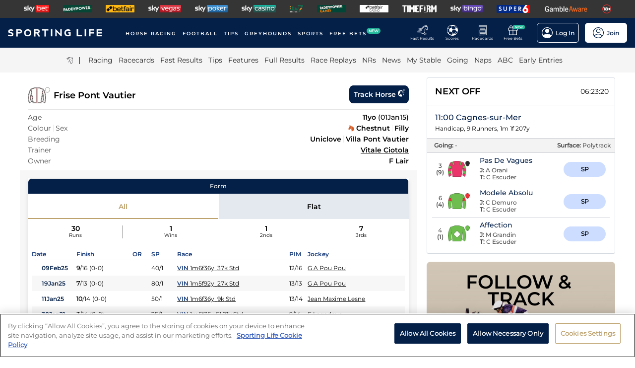

--- FILE ---
content_type: text/html; charset=utf-8
request_url: https://www.sportinglife.com/racing/profiles/horse/925286
body_size: 30994
content:
<!DOCTYPE html><html lang="en-GB"><head><script type="text/javascript">function gtag(){dataLayer.push(arguments)}window.dataLayer=window.dataLayer||[],gtag("set","developer_id.dYWJhMj",!0),gtag("consent","default",{ad_storage:"denied",analytics_storage:"denied",functionality_storage:"denied",personalization_storage:"denied",security_storage:"denied",ad_user_data:"denied",ad_personalization:"denied",wait_for_update:500});</script><script type="text/javascript">(function(w,d,s,l,i){w[l]=w[l]||[];w[l].push({'gtm.start':new Date().getTime(),event:'gtm.js'});var f=d.getElementsByTagName(s)[0],j=d.createElement(s),dl=l!='dataLayer'?'&l='+l:'';j.async=true;j.src='https://www.googletagmanager.com/gtm.js?id='+i+dl;f.parentNode.insertBefore(j,f);})(window,document,'script','dataLayer','GTM-MJVP5FL');</script><script src="https://cdn-ukwest.onetrust.com/scripttemplates/otSDKStub.js" data-document-language="true" type="text/javascript" charset="UTF-8" data-domain-script="a0f1a1ee-28de-4aa2-90c3-1654ca97a325"></script><script type="text/javascript">function OptanonWrapper() { }</script><script type="text/javascript">
        function getCookie(name) {
          var value = "; " + document.cookie;
          var parts = value.split("; " + name + "=");
          if (parts.length == 2) {
            return true;
          }
        }
        function reloadOTBanner() {
          var otConsentSdk = document.getElementById("onetrust-consent-sdk");
          if (otConsentSdk) {
            otConsentSdk.remove();
          }
          if (window.OneTrust != null) {
            OneTrust.Init();
            setTimeout(function () {
              OneTrust.LoadBanner();
              var toggleDisplay = document.getElementsByClassName(
                "ot-sdk-show-settings"
              );
              for (var i = 0; i < toggleDisplay.length; i++) {
                toggleDisplay[i].onclick = function (event) {
                  event.stopImmediatePropagation();
                  window.OneTrust.ToggleInfoDisplay();
                };
              }
            }, 1000);
          }
        }</script><link rel="icon" type="image/png" href="/favicon-16x16.png" sizes="16x16"/><link rel="icon" type="image/png" href="/favicon-32x32.png" sizes="32x32"/><link rel="icon" type="image/png" href="/favicon-96x96.png" sizes="96x96"/><title>Frise Pont Vautier - Race Record &amp; Horse Form | Sporting Life</title><meta charSet="utf-8"/><meta name="description" content="Get form, results, entries and race replays for Frise Pont Vautier FREE on Sporting Life. Age: 11; Sex: f; Colour: chestnut; Trainer: Vitale Ciotola; Owner: F Lair"/><link rel="canonical" href="https://www.sportinglife.com/racing/profiles/horse/925286"/><meta name="viewport" content="initial-scale=1.0, width=device-width"/><script>window.__envConfig={"FEATURE_BETSLIP_ENABLED":"off","FEATURE_PUSH_FAST_RESULTS":"on","DEV_ENV":"production","ADOBE_LAUNCH_SCRIPT_URL":"https://assets.adobedtm.com/ab88feb89f31/0939ff9bd026/launch-6d577b984887.min.js","ATR_VIDEO_TIMESTAMP":"0","CACHE_HOST":"redis.external","CHELTENHAM_DEFAULT_YEAR":"2025","COOKIE_DOMAIN":"sportinglife.com","FEATURE_BUCKET_COOKIE_AGE":"31556926","FEATURE_CANARY_CONFIG_URL":"https://test.spl.timeformsportinglife.com/canary/features.json","FEATURE_CUSTOMISABLE_NAV":"on","FLASHTALKING_ENABLED":"true","FT_WEIGHT_PADDYPOWER":"1","FT_WEIGHT_SKYBET":"1","FT_WEIGHT_BETFAIR":"1","GOOGLE_CONSOLE_TAG":"TvupUnnYBnvG_KyneBSuu36rKOv9auN_I758XIk_EDg,kkU4HcUXN3p3SIqBj7PLzDFSowN_c0PSMH-9A68PUbU,umnmRwqwjdHYr4lMzK57GsE6dKaU9iH9RP2F8EKJyvo","GRAND_NATIONAL_RACE_ID":"841819","GRAND_NATIONAL_BASKET":"sl/racing/grandnational2022","GRAND_NATIONAL_BASKET_NEWS_PATH":"sl/racing/grand-national-latest-news","GRAND_NATIONAL_BASKET_TOP_NEWS_PATH":"sl/racing/top-grand-national-runners-stories","GRAND_NATIONAL_SEO_ARTICLE":"224106","SSC_URL":"prdtfw001-ssc-timeform-com.azurewebsites.net","SSC_APP_ID":"6","SSC_AUDIENCE_ID":"6","SSC_RACING_SPORT_ID":"1","SSC_FOOTBALL_SPORT_ID":"2","SSC_GREYHOUNDS_SPORT_ID":"3","SSC_OTHER_SPORT_ID":"4","SSC_CASINO_SPORT_ID":"5","SSC_DARTS_SPORT_ID":"6","SSC_NFL_SPORT_ID":"7","SSC_GOLF_SPORT_ID":"8","SSC_BOXING_SPORT_ID":"9","SSC_TENNIS_SPORT_ID":"10","SSC_CRICKET_SPORT_ID":"11","SSC_RUGBY_SPORT_ID":"12","SSC_SPECIALS_SPORT_ID":"13","REPLAYS_URL":"prdtfrra001-timeform-com-replay-api-b7cvfphvb6behecd.northeurope-01.azurewebsites.net","IMAGES_URL":"https://www.sportinglife.com/","LOGIN_ENABLED":"true","METRICS_URI":"https://www.sportinglife.com","OAUTH_CALLBACK_URI":"https://www.sportinglife.com/oauth/skybet","OAUTH_CALLBACK_ACCOUNT_URI":"https://www.sportinglife.com/oauth/skybet/loading","OAUTH_CLIENT_ID":"sporting_life_web","OAUTH_INACTIVE_LOGOUT_PERIOD_MINUTES":"240","OAUTH_SILENT_AUTH_ENABLED":"true","OAUTH_TOKEN_VALIDITY_PERIOD_MINUTES":"45","OAUTH_URI":"https://auth.skybetservices.com","OAUTH_VERIFIER_URI":"https://www.sportinglife.com/api/oauth/codes","SSO_URI":"https://identitysso.skybetservices.com","SSO_PADDY_URI":"https://identitysso.paddypower.com","SSO_BETFAIR_URI":"https://identitysso.betfair.com","SSO_ACCOUNT_URI":"https://myaccount.skybetservices.com","SSO_CALLBACK_URI":"https://www.sportinglife.com","SSO_PRODUCT_ID":"119","SSO_PRODUCT_NAME":"sportinglife","SSO_REDIRECT_URL":"https://www.sportinglife.com/api/user/v2/sso","REGISTRATION_URI":"https://sidebar.skybetservices.com","REGISTRATION_URI_V2":"https://register.skybetservices.com/account/registration?product=sportinglife","REGISTRATION_PADDY_URI":"https://register.paddypower.com/account/registration?product=sportinglife","REGISTRATION_BETFAIR_URI":"https://register.betfair.com/account/registration?product=sportinglife","OMNITURE_SUITE":"bskybsportinglifeprod","ONETRUST_ENABLED":"true","ONETRUST_ID":"a0f1a1ee-28de-4aa2-90c3-1654ca97a325","PROTECTABLE_FEATURES":"on","ROBOTS_TXT":"allow","ROYAL_ASCOT_MICROSITE_ENABLED":"true","ROYAL_ASCOT_BASKET":"sl/racing/royal-ascot-2022","SBG_SSO_HOST":"www.skybet.com","SEO_TITLE_CUTOFF":"2021-08-16","ODDS_APP_HOSTNAME":"tf-prod-prices.azurewebsites.net","SERVICE_APP_HOSTNAME":"www.sportinglife.com","SERVICE_APP_PORT":"443","SERVICE_APP_PROTOCOL":"https","SERVICE_APP_TIMEOUT":"6000","SITE_CANONICAL_BASE":"https://www.sportinglife.com","SIGN_POSTING_ENABLED":"false","EUROS_SIGN_POSTING_ENABLED":"false","RA_SIGN_POSTING_ENABLED":"true","EUROS_HERO_BANNER_ENABLED":"false","ASCOT_HERO_BANNER_ENABLED":"true","EUROS_COMPETITION_ID":"38","EUROS_PRIORITY":"1","EUROS_ACTIVE_TEAM":"184","ASCOT_PRIORITY":"2","EFL_PRIORITY":"5","EFL_SIGN_POSTING_ENABLED":"false","EFL_HERO_BANNER_ENABLED":"false","EFL_COMPETITION_ID":"10","EPL_PRIORITY":"4","EPL_SIGN_POSTING_ENABLED":"false","EPL_HERO_BANNER_ENABLED":"false","EPL_COMPETITION_ID":"1","EBOR_PRIORITY":"3","EBOR_SIGN_POSTING_ENABLED":"false","EBOR_HERO_BANNER_ENABLED":"false","ACTIVE_FESTIVAL":"Grand National","CHELTENHAM_DEFAULT_BASKET":"sl/racing/cheltenham-festival-2023-tips","ACCOUNT_FAQ_ARTICLE_ID":"223023","GRAND_NATIONAL_PRIORITY":"1","GRAND_NATIONAL_SIGNPOSTING_ENABLED":"true","GRAND_NATIONAL_NAV_ENABLED":"true","GRAND_NATIONAL_HERO_BANNER_ENABLED":"true","TERMS_AND_CONDITIONS_ARTICLE":"226661","ACCESSIBILITY_STATEMENT_ARTICLE":"226662","SENTRY_ENVIRONMENT":"production"};</script><meta name="apple-itunes-app" content="app-id=1345907668"/><meta name="next-head-count" content="13"/><link rel="preload" href="/_next/static/css/6d31348586e52251.css" as="style"/><link rel="stylesheet" href="/_next/static/css/6d31348586e52251.css" data-n-g=""/><noscript data-n-css=""></noscript><script defer="" nomodule="" src="/_next/static/chunks/polyfills-c67a75d1b6f99dc8.js"></script><script src="/_next/static/chunks/webpack-445035c50ac07361.js" defer=""></script><script src="/_next/static/chunks/framework-f44ba79936f400b5.js" defer=""></script><script src="/_next/static/chunks/main-6178a1fd5d9e5aba.js" defer=""></script><script src="/_next/static/chunks/pages/_app-dea743af2f53a06b.js" defer=""></script><script src="/_next/static/chunks/0f1ac474-d937c58653517ffc.js" defer=""></script><script src="/_next/static/chunks/d6e1aeb5-bc95e9a65c8ebc16.js" defer=""></script><script src="/_next/static/chunks/2931-12679e3bf1224a75.js" defer=""></script><script src="/_next/static/chunks/8897-0976623139678095.js" defer=""></script><script src="/_next/static/chunks/4794-15bce1bc33a6a730.js" defer=""></script><script src="/_next/static/chunks/4676-0b79671c78e1be38.js" defer=""></script><script src="/_next/static/chunks/4945-02379cde2262bea3.js" defer=""></script><script src="/_next/static/chunks/4522-d18e0db79de005f7.js" defer=""></script><script src="/_next/static/chunks/4503-f7b3c87a1fda3162.js" defer=""></script><script src="/_next/static/chunks/5117-932e593b67eb81f3.js" defer=""></script><script src="/_next/static/chunks/6522-2c8617374b45cdda.js" defer=""></script><script src="/_next/static/chunks/4250-1ff3c9de33023cf0.js" defer=""></script><script src="/_next/static/chunks/pages/racing/profiles/%5Btype%5D/%5Bid%5D-4d9f0cf26a2254f9.js" defer=""></script><script src="/_next/static/iXl2PERoaCZSVW8Z0cyDz/_buildManifest.js" defer=""></script><script src="/_next/static/iXl2PERoaCZSVW8Z0cyDz/_ssgManifest.js" defer=""></script><style data-styled="" data-styled-version="5.3.11">html,body,div,span,object,iframe,h1,h2,h3,h4,h5,h6,p,blockquote,pre,abbr,address,cite,code,del,dfn,em,img,ins,kbd,q,samp,small,strong,sub,var,b,i,dl,dt,dd,ol,ul,li,fieldset,form,label,legend,table,caption,tbody,tfoot,thead,tr,th,td,article,aside,canvas,details,figcaption,figure,footer,header,hgroup,menu,nav,section,summary,time,mark,audio,video{margin:0;padding:0;border:0;vertical-align:baseline;}/*!sc*/
*,*:before,*:after{box-sizing:border-box;}/*!sc*/
article,aside,details,figcaption,figure,footer,header,hgroup,menu,nav,section,.header-svg-logo{display:block;}/*!sc*/
ul,ol{list-style:none;padding-left:0;}/*!sc*/
blockquote,q{quotes:none;}/*!sc*/
blockquote:before,blockquote:after,q:before,q:after{content:"";content:none;}/*!sc*/
pre,code{white-space:normal;font-family:inherit;}/*!sc*/
a{color:inherit;-webkit-text-decoration:none;text-decoration:none;}/*!sc*/
a:hover{-webkit-text-decoration:underline;text-decoration:underline;}/*!sc*/
table{border-collapse:collapse;border-spacing:0;}/*!sc*/
th,td{text-align:left;}/*!sc*/
button{cursor:pointer;}/*!sc*/
.svg-fix{display:inline-block;}/*!sc*/
@media print{*:not(svg),*:before,*:after,h1:first-letter,h2:first-letter,h3:first-letter,p:first-letter,div:first-letter,blockquote:first-letter,li:first-letter,p:first-line,div:first-line,blockquote:first-line,li:first-line{background:transparent !important;color:#000000 !important;box-shadow:none !important;text-shadow:none !important;}svg:not(.sporting-life-logo),svg:not(.sporting-life-logo) *{fill:#000000;}a,a:visited{-webkit-text-decoration:none;text-decoration:none;}pre,blockquote{border:1px solid #999;page-break-inside:avoid;}thead{display:table-header-group;}tr,img{page-break-inside:avoid;}p,h2,h3{orphans:3;widows:3;}h2,h3{page-break-after:avoid;}}/*!sc*/
data-styled.g1[id="sc-global-bbilxz1"]{content:"sc-global-bbilxz1,"}/*!sc*/
body{-webkit-text-size-adjust:none;}/*!sc*/
data-styled.g2[id="sc-global-NPBQA1"]{content:"sc-global-NPBQA1,"}/*!sc*/
.gykbZI{display:table-cell;vertical-align:middle;height:100%;padding:0 14px;}/*!sc*/
.gykbZI:hover{background-color:#282828;}/*!sc*/
data-styled.g3[id="ProductListItem__XSellItem-sc-49b475f-0"]{content:"gykbZI,"}/*!sc*/
.hXZdJf{display:block;border-radius:1.2px;}/*!sc*/
data-styled.g4[id="ProductListItem__XSellItemImg-sc-49b475f-1"]{content:"hXZdJf,"}/*!sc*/
.bduXrP{background-color:#353535;height:36px;text-align:center;overflow:auto;-ms-overflow-style:none;}/*!sc*/
.bduXrP::-webkit-scrollbar{display:none;}/*!sc*/
data-styled.g5[id="XSell__Wrapper-sc-808484b-0"]{content:"bduXrP,"}/*!sc*/
.hEAuNG{height:100%;margin:0 auto;display:table;}/*!sc*/
data-styled.g6[id="XSell__XSellItems-sc-808484b-1"]{content:"hEAuNG,"}/*!sc*/
.khcxhn{margin-right:16px;white-space:nowrap;position:relative;}/*!sc*/
@media (max-width:1200px;){.khcxhn{margin-right:16px;}}/*!sc*/
@media (max-width:;){.khcxhn{margin-right:24px;}}/*!sc*/
@media screen and (max-width:1541px){.khcxhn{margin-right:12px;}}/*!sc*/
@media screen and (max-width:1233px){.khcxhn{margin-right:12px;}}/*!sc*/
@media screen and (max-width:675px){}/*!sc*/
.gbEXUl{margin-right:16px;white-space:nowrap;position:relative;}/*!sc*/
@media (max-width:1200px;){.gbEXUl{margin-right:16px;}}/*!sc*/
@media (max-width:;){.gbEXUl{margin-right:24px;}}/*!sc*/
@media screen and (max-width:1541px){.gbEXUl{margin-right:12px;}}/*!sc*/
@media screen and (max-width:1233px){.gbEXUl{margin-right:8px;}}/*!sc*/
@media screen and (max-width:675px){}/*!sc*/
data-styled.g7[id="NavItem__Wrapper-sc-f469a68b-0"]{content:"khcxhn,gbEXUl,"}/*!sc*/
.ihScoh{font-family:Montserrat-Regular,Arial,Helvetica,sans-serif;}/*!sc*/
.ihScoh:hover{-webkit-text-decoration:none;text-decoration:none;}/*!sc*/
data-styled.g8[id="NavItem__Item-sc-f469a68b-1"]{content:"ihScoh,"}/*!sc*/
.guoRQC{color:#ffffff;font-size:12px;text-transform:uppercase;-webkit-letter-spacing:2px;-moz-letter-spacing:2px;-ms-letter-spacing:2px;letter-spacing:2px;font-family:Montserrat-SemiBold,Arial,Helvetica,sans-serif;position:relative;border-bottom:solid 2px #bea26d;}/*!sc*/
.guoRQC:hover{border-bottom:solid 2px #bea26d;}/*!sc*/
@media screen and (max-width:1541px){.guoRQC{font-size:10px;}}/*!sc*/
.kMpriC{color:#ffffff;font-size:12px;text-transform:uppercase;-webkit-letter-spacing:2px;-moz-letter-spacing:2px;-ms-letter-spacing:2px;letter-spacing:2px;font-family:Montserrat-SemiBold,Arial,Helvetica,sans-serif;position:relative;border-bottom:solid 2px transparent;}/*!sc*/
.kMpriC:hover{border-bottom:solid 2px #bea26d;}/*!sc*/
@media screen and (max-width:1541px){.kMpriC{font-size:10px;}}/*!sc*/
data-styled.g9[id="NavItem__TopItem-sc-f469a68b-2"]{content:"guoRQC,kMpriC,"}/*!sc*/
.hlBaps{color:#000000;text-transform:capitalize;opacity:0.85;-webkit-text-decoration:none;text-decoration:none;border-bottom:solid 2px transparent;}/*!sc*/
.hlBaps:hover{-webkit-text-decoration:none;text-decoration:none;border-bottom:2px solid #bea26d;}/*!sc*/
data-styled.g10[id="NavItem__SubItem-sc-f469a68b-3"]{content:"hlBaps,"}/*!sc*/
.jFZMJo{right:0;position:relative;background:rgba(36,187,157,100%);top:-6px;color:white;font-family:Montserrat-SemiBold,Arial,Helvetica,sans-serif;font-size:8px;padding:1px 4px;border-radius:6px;text-transform:uppercase;}/*!sc*/
data-styled.g12[id="NavItem__NewItem-sc-f469a68b-5"]{content:"jFZMJo,"}/*!sc*/
.cTXkRm{cursor:pointer;height:22px;width:22px;}/*!sc*/
data-styled.g13[id="ExtraButton__Button-sc-4d00a8fb-0"]{content:"cTXkRm,"}/*!sc*/
.iLqCmy{display:-webkit-box;display:-webkit-flex;display:-ms-flexbox;display:flex;-webkit-flex-direction:column;-ms-flex-direction:column;flex-direction:column;-webkit-box-pack:center;-webkit-justify-content:center;-ms-flex-pack:center;justify-content:center;-webkit-align-items:center;-webkit-box-align:center;-ms-flex-align:center;align-items:center;height:100%;min-width:49px;cursor:pointer;position:relative;margin-right:12px;}/*!sc*/
.iLqCmy:hover{opacity:0.8;}/*!sc*/
.iLqCmy:hover a{-webkit-text-decoration:none;text-decoration:none;}/*!sc*/
@media screen and (max-width:1200px){.iLqCmy{height:55px;margin-left:0;}}/*!sc*/
.iLqCmy > svg{position:absolute;top:30px;right:18px;height:5px;}/*!sc*/
@media screen and (max-width:1200px){.iLqCmy > svg{top:20px;right:4px;}}/*!sc*/
@media screen and (max-width:310px){.iLqCmy > svg{right:1px;}}/*!sc*/
@media screen and (max-width:280px){.iLqCmy > svg{right:0;}}/*!sc*/
@media screen and (max-width:250px){.iLqCmy > svg{display:none;}}/*!sc*/
@media screen and (max-width:675px){.iLqCmy{margin-right:0;}}/*!sc*/
@media screen and (max-width:320px){}/*!sc*/
.gsjpGy{display:-webkit-box;display:-webkit-flex;display:-ms-flexbox;display:flex;-webkit-flex-direction:column;-ms-flex-direction:column;flex-direction:column;-webkit-box-pack:center;-webkit-justify-content:center;-ms-flex-pack:center;justify-content:center;-webkit-align-items:center;-webkit-box-align:center;-ms-flex-align:center;align-items:center;height:100%;min-width:49px;cursor:pointer;position:relative;margin-right:12px;}/*!sc*/
.gsjpGy:hover{opacity:0.8;}/*!sc*/
.gsjpGy:hover a{-webkit-text-decoration:none;text-decoration:none;}/*!sc*/
@media screen and (max-width:1200px){.gsjpGy{height:55px;margin-left:0;}}/*!sc*/
.gsjpGy > svg{position:absolute;top:30px;right:18px;height:5px;}/*!sc*/
@media screen and (max-width:1200px){.gsjpGy > svg{top:20px;right:4px;}}/*!sc*/
@media screen and (max-width:310px){.gsjpGy > svg{right:1px;}}/*!sc*/
@media screen and (max-width:280px){.gsjpGy > svg{right:0;}}/*!sc*/
@media screen and (max-width:250px){.gsjpGy > svg{display:none;}}/*!sc*/
@media screen and (max-width:675px){.gsjpGy{display:none;margin-right:0;}}/*!sc*/
@media screen and (max-width:320px){.gsjpGy{display:none;}}/*!sc*/
.cuCahe{display:-webkit-box;display:-webkit-flex;display:-ms-flexbox;display:flex;-webkit-flex-direction:column;-ms-flex-direction:column;flex-direction:column;-webkit-box-pack:center;-webkit-justify-content:center;-ms-flex-pack:center;justify-content:center;-webkit-align-items:center;-webkit-box-align:center;-ms-flex-align:center;align-items:center;height:100%;min-width:49px;background-color:#ffffff;cursor:pointer;position:relative;margin-right:0;}/*!sc*/
.cuCahe:hover{opacity:0.8;}/*!sc*/
.cuCahe:hover a{-webkit-text-decoration:none;text-decoration:none;}/*!sc*/
@media screen and (max-width:1200px){.cuCahe{height:55px;margin-left:0;}}/*!sc*/
.cuCahe > svg{position:absolute;top:30px;right:18px;height:5px;}/*!sc*/
@media screen and (max-width:1200px){.cuCahe > svg{top:20px;right:4px;}}/*!sc*/
@media screen and (max-width:310px){.cuCahe > svg{right:1px;}}/*!sc*/
@media screen and (max-width:280px){.cuCahe > svg{right:0;}}/*!sc*/
@media screen and (max-width:250px){.cuCahe > svg{display:none;}}/*!sc*/
@media screen and (max-width:675px){.cuCahe{margin-right:0;}}/*!sc*/
@media screen and (max-width:320px){}/*!sc*/
data-styled.g14[id="TopBar-styles__ExtraButtonWrapper-sc-15194d02-0"]{content:"iLqCmy,gsjpGy,cuCahe,"}/*!sc*/
.hTybsB{display:-webkit-box;display:-webkit-flex;display:-ms-flexbox;display:flex;-webkit-box-pack:justify;-webkit-justify-content:space-between;-ms-flex-pack:justify;justify-content:space-between;height:100%;}/*!sc*/
data-styled.g15[id="TopBar-styles__ExtraButtons-sc-15194d02-1"]{content:"hTybsB,"}/*!sc*/
.kpgmkX{background:none;border:none;font-size:8px;color:#ffffff;font-family:Montserrat-Regular,Arial,Helvetica,sans-serif;-webkit-align-self:unset;-ms-flex-item-align:unset;align-self:unset;-webkit-text-decoration:unset;text-decoration:unset;margin-left:0;}/*!sc*/
.kpgmkX:hover{cursor:unset;}/*!sc*/
.kpgmkX > svg{display:inline;vertical-align:middle;height:5px;margin-left:2px;}/*!sc*/
.kpgmkX > span{color:#f7b500;}/*!sc*/
@media screen and (max-width:1206px){.kpgmkX{padding:0;}}/*!sc*/
@media screen and (max-width:1200px){.kpgmkX{display:block;font-size:8px;line-height:1.25;}}/*!sc*/
@media screen and (max-width:250px){.kpgmkX{display:none;}}/*!sc*/
.ilXVpM{background:none;border:none;font-size:12px;color:#ffffff;font-family:Montserrat-Regular,Arial,Helvetica,sans-serif;-webkit-align-self:unset;-ms-flex-item-align:unset;align-self:unset;-webkit-text-decoration:unset;text-decoration:unset;margin-left:0;}/*!sc*/
.ilXVpM:hover{cursor:unset;}/*!sc*/
.ilXVpM > svg{display:inline;vertical-align:middle;height:5px;margin-left:2px;}/*!sc*/
.ilXVpM > span{color:#f7b500;}/*!sc*/
@media screen and (max-width:1206px){.ilXVpM{padding:0;}}/*!sc*/
@media screen and (max-width:1200px){.ilXVpM{display:block;font-size:8px;line-height:1.25;}}/*!sc*/
@media screen and (max-width:250px){.ilXVpM{display:none;}}/*!sc*/
.jGGYHv{background:none;border:none;font-size:12px;color:#042049;font-family:Montserrat-Regular,Arial,Helvetica,sans-serif;-webkit-align-self:unset;-ms-flex-item-align:unset;align-self:unset;-webkit-text-decoration:unset;text-decoration:unset;margin-left:0;}/*!sc*/
.jGGYHv:hover{cursor:unset;}/*!sc*/
.jGGYHv > svg{display:inline;vertical-align:middle;height:5px;margin-left:2px;}/*!sc*/
.jGGYHv > span{color:#f7b500;}/*!sc*/
@media screen and (max-width:1206px){.jGGYHv{padding:0;}}/*!sc*/
@media screen and (max-width:1200px){.jGGYHv{display:block;font-size:8px;line-height:1.25;}}/*!sc*/
@media screen and (max-width:250px){.jGGYHv{display:none;}}/*!sc*/
data-styled.g16[id="TopBar-styles__ExtraButtonText-sc-15194d02-2"]{content:"kpgmkX,ilXVpM,jGGYHv,"}/*!sc*/
.QPFda{background:#24bb9d;width:24px;height:9px;border-radius:6px;position:absolute;font-size:6px;color:white;display:-webkit-box;display:-webkit-flex;display:-ms-flexbox;display:flex;-webkit-box-pack:center;-webkit-justify-content:center;-ms-flex-pack:center;justify-content:center;-webkit-align-items:center;-webkit-box-align:center;-ms-flex-align:center;align-items:center;text-align:center;font-family:Montserrat-SemiBold,Arial,Helvetica,sans-serif;padding:4px;top:14px;right:0;}/*!sc*/
@media screen and (max-width:1200px){.QPFda{top:8px;}}/*!sc*/
data-styled.g17[id="TopBar-styles__FreeBetsBanner-sc-15194d02-3"]{content:"QPFda,"}/*!sc*/
.jtrfOs{border:1px solid white;border-radius:6px;display:-webkit-box;display:-webkit-flex;display:-ms-flexbox;display:flex;-webkit-box-pack:center;-webkit-justify-content:center;-ms-flex-pack:center;justify-content:center;-webkit-align-items:center;-webkit-box-align:center;-ms-flex-align:center;align-items:center;padding:8px;margin-left:12px;opacity:1;height:40px;-webkit-align-self:center;-ms-flex-item-align:center;align-self:center;background-color:unset;cursor:pointer;min-width:85px;position:relative;}/*!sc*/
.jtrfOs:hover{opacity:0.85;}/*!sc*/
@media screen and (max-width:1254px){.jtrfOs{margin-left:4px;margin-right:4px;}}/*!sc*/
@media screen and (max-width:1200px){.jtrfOs{margin-left:12px;margin-right:12px;}}/*!sc*/
.jtrfOs span{font-weight:600;margin-left:6px;}/*!sc*/
.jOMyUG{border:1px solid white;border-radius:6px;display:-webkit-box;display:-webkit-flex;display:-ms-flexbox;display:flex;-webkit-box-pack:center;-webkit-justify-content:center;-ms-flex-pack:center;justify-content:center;-webkit-align-items:center;-webkit-box-align:center;-ms-flex-align:center;align-items:center;padding:8px;margin-left:12px;opacity:1;height:40px;-webkit-align-self:center;-ms-flex-item-align:center;align-self:center;background-color:#ffffff;cursor:pointer;min-width:85px;position:relative;}/*!sc*/
.jOMyUG:hover{opacity:0.85;}/*!sc*/
@media screen and (max-width:1254px){.jOMyUG{margin-left:4px;margin-right:4px;}}/*!sc*/
@media screen and (max-width:1200px){.jOMyUG{margin-left:12px;margin-right:12px;}}/*!sc*/
.jOMyUG span{font-weight:600;margin-left:6px;}/*!sc*/
data-styled.g18[id="TopBar-styles__AccountBorder-sc-15194d02-4"]{content:"jtrfOs,jOMyUG,"}/*!sc*/
.kHqNWO{background:none;border:none;display:-webkit-box;display:-webkit-flex;display:-ms-flexbox;display:flex;-webkit-align-items:center;-webkit-box-align:center;-ms-flex-align:center;align-items:center;margin:0;padding:0;}/*!sc*/
data-styled.g20[id="TopBar-styles__SLButtonWrapper-sc-15194d02-6"]{content:"kHqNWO,"}/*!sc*/
.eNiXOs{display:none;width:100%;}/*!sc*/
@media screen and (max-width:1200px){.eNiXOs{display:block;}}/*!sc*/
data-styled.g22[id="TopBar-styles__MobileWrapper-sc-15194d02-8"]{content:"eNiXOs,"}/*!sc*/
.lgObtf{display:block;width:100%;}/*!sc*/
@media screen and (max-width:1200px){.lgObtf{display:none;}}/*!sc*/
data-styled.g23[id="TopBar-styles__DesktopWrapper-sc-15194d02-9"]{content:"lgObtf,"}/*!sc*/
.cyGDcX{display:-webkit-box;display:-webkit-flex;display:-ms-flexbox;display:flex;-webkit-align-items:center;-webkit-box-align:center;-ms-flex-align:center;align-items:center;background-color:#042049;padding:0 24px;height:60px;}/*!sc*/
@media screen and (max-width:1490px){.cyGDcX{padding:0 16px;}}/*!sc*/
@media screen and (max-width:1262px){.cyGDcX{padding:0 12px;}}/*!sc*/
@media screen and (max-width:1214px){.cyGDcX{padding:0 8px;}}/*!sc*/
.cyGDcX a{cursor:pointer;}/*!sc*/
data-styled.g33[id="TopBlock__HeaderBar-sc-620b509a-0"]{content:"cyGDcX,"}/*!sc*/
.pjGcX{width:100%;height:100%;display:-webkit-box;display:-webkit-flex;display:-ms-flexbox;display:flex;-webkit-align-items:center;-webkit-box-align:center;-ms-flex-align:center;align-items:center;-webkit-box-pack:justify;-webkit-justify-content:space-between;-ms-flex-pack:justify;justify-content:space-between;position:relative;}/*!sc*/
data-styled.g34[id="TopBlock__NavBar-sc-620b509a-1"]{content:"pjGcX,"}/*!sc*/
.jCLuMh{display:-webkit-box;display:-webkit-flex;display:-ms-flexbox;display:flex;cursor:pointer;}/*!sc*/
data-styled.g35[id="TopBlock__LogoContainer-sc-620b509a-2"]{content:"jCLuMh,"}/*!sc*/
.eLRTPw{display:-webkit-box;display:-webkit-flex;display:-ms-flexbox;display:flex;-webkit-flex-wrap:nowrap;-ms-flex-wrap:nowrap;flex-wrap:nowrap;overflow:hidden;}/*!sc*/
data-styled.g36[id="TopBlock__NavItems-sc-620b509a-3"]{content:"eLRTPw,"}/*!sc*/
.dKfHAw{display:-webkit-box;display:-webkit-flex;display:-ms-flexbox;display:flex;-webkit-align-items:center;-webkit-box-align:center;-ms-flex-align:center;align-items:center;-webkit-box-pack:center;-webkit-justify-content:center;-ms-flex-pack:center;justify-content:center;}/*!sc*/
data-styled.g37[id="SubNav__Wrapper-sc-d24eaa09-0"]{content:"dKfHAw,"}/*!sc*/
.GqePE{width:100%;display:-webkit-box;display:-webkit-flex;display:-ms-flexbox;display:flex;-webkit-align-items:center;-webkit-box-align:center;-ms-flex-align:center;align-items:center;margin-bottom:2px;-webkit-box-pack:center;-webkit-justify-content:center;-ms-flex-pack:center;justify-content:center;background-color:#F5F5F5;}/*!sc*/
@media (max-width:1200px){.GqePE{padding-left:10px;}}/*!sc*/
.GqePE a:hover{-webkit-text-decoration:none;text-decoration:none;}/*!sc*/
data-styled.g38[id="SubNav__SubWrapper-sc-d24eaa09-1"]{content:"GqePE,"}/*!sc*/
.bCvQWd{max-width:1200px;display:-webkit-box;display:-webkit-flex;display:-ms-flexbox;display:flex;min-height:50px;-webkit-align-items:center;-webkit-box-align:center;-ms-flex-align:center;align-items:center;overflow-x:scroll;}/*!sc*/
.bCvQWd::-webkit-scrollbar{display:none;height:0;}/*!sc*/
data-styled.g39[id="SubNav__Items-sc-d24eaa09-2"]{content:"bCvQWd,"}/*!sc*/
.cJGevs{cursor:pointer;display:-webkit-box;display:-webkit-flex;display:-ms-flexbox;display:flex;-webkit-align-items:center;-webkit-box-align:center;-ms-flex-align:center;align-items:center;}/*!sc*/
data-styled.g40[id="SubNav__IconWrapper-sc-d24eaa09-3"]{content:"cJGevs,"}/*!sc*/
.iaazcA{height:13px;width:13px;margin-right:12px;}/*!sc*/
data-styled.g41[id="SubNav__Icon-sc-d24eaa09-4"]{content:"iaazcA,"}/*!sc*/
.eTxtcY{font-size:14px;margin-left:16px;height:100%;display:-webkit-box;display:-webkit-flex;display:-ms-flexbox;display:flex;text-transform:uppercase;font-family:Montserrat-Regular,Arial,Helvetica,sans-serif;}/*!sc*/
@media (max-width:1200px){.eTxtcY{-webkit-flex-wrap:nowrap;-ms-flex-wrap:nowrap;flex-wrap:nowrap;margin-left:12px;}}/*!sc*/
data-styled.g42[id="SubNav__Links-sc-d24eaa09-5"]{content:"eTxtcY,"}/*!sc*/
.jPdzqp{margin-bottom:8px;}/*!sc*/
data-styled.g43[id="Desktop__Wrapper-sc-89cffd2e-0"]{content:"jPdzqp,"}/*!sc*/
.lakaNs{position:relative;-webkit-align-items:center;-webkit-box-align:center;-ms-flex-align:center;align-items:center;background-color:#042049;border-color:#042049;color:#000000;display:-webkit-box;display:-webkit-flex;display:-ms-flexbox;display:flex;-webkit-box-pack:justify;-webkit-justify-content:space-between;-ms-flex-pack:justify;justify-content:space-between;}/*!sc*/
@media screen and (max-width:1200px){.lakaNs{max-height:55px;}}/*!sc*/
data-styled.g66[id="TopBlock__Wrapper-sc-4197ec51-0"]{content:"lakaNs,"}/*!sc*/
.fUONkG{display:-webkit-box;display:-webkit-flex;display:-ms-flexbox;display:flex;margin-left:8px;}/*!sc*/
data-styled.g67[id="TopBlock__BackButton-sc-4197ec51-1"]{content:"fUONkG,"}/*!sc*/
.ccfOiM{cursor:pointer;width:20px;}/*!sc*/
data-styled.g68[id="TopBlock__ToggleMenu-sc-4197ec51-2"]{content:"ccfOiM,"}/*!sc*/
.cCusSU{display:-webkit-box;display:-webkit-flex;display:-ms-flexbox;display:flex;cursor:pointer;margin-left:16px;margin-right:auto;-webkit-box-pack:center;-webkit-justify-content:center;-ms-flex-pack:center;justify-content:center;}/*!sc*/
@media (max-width:375px){.cCusSU{max-width:150px;}}/*!sc*/
data-styled.g69[id="TopBlock__LogoContainer-sc-4197ec51-3"]{content:"cCusSU,"}/*!sc*/
.gnQAHX{background-color:#F5F5F5;z-index:9998;-webkit-transition:top 0.1s;transition:top 0.1s;line-height:24px;}/*!sc*/
data-styled.g71[id="Mobile__Wrapper-sc-4deff543-1"]{content:"gnQAHX,"}/*!sc*/
.iscHCj{background-color:rgba(4,32,73,1);width:100%;display:-webkit-box;display:-webkit-flex;display:-ms-flexbox;display:flex;-webkit-flex-direction:column;-ms-flex-direction:column;flex-direction:column;-webkit-box-pack:center;-webkit-justify-content:center;-ms-flex-pack:center;justify-content:center;font-family:Montserrat-Medium,Arial,Helvetica,sans-serif;color:white;}/*!sc*/
@media screen and (max-width:1200px){.iscHCj{padding-bottom:50px;}}/*!sc*/
data-styled.g127[id="Footer-styles__FooterContainer-sc-cbe8f4cb-0"]{content:"iscHCj,"}/*!sc*/
.jxsQDd{display:-webkit-box;display:-webkit-flex;display:-ms-flexbox;display:flex;-webkit-box-pack:center;-webkit-justify-content:center;-ms-flex-pack:center;justify-content:center;max-width:1200px;margin:auto;-webkit-flex-direction:column;-ms-flex-direction:column;flex-direction:column;width:100%;padding:0 16px 16px 16px;}/*!sc*/
data-styled.g128[id="Footer-styles__FooterWrapper-sc-cbe8f4cb-1"]{content:"jxsQDd,"}/*!sc*/
.fJIwxr{display:-webkit-box;display:-webkit-flex;display:-ms-flexbox;display:flex;-webkit-box-pack:justify;-webkit-justify-content:space-between;-ms-flex-pack:justify;justify-content:space-between;width:100%;border-bottom:1px solid rgba(22,58,122,1);padding:16px 0;}/*!sc*/
@media screen and (max-width:675px){.fJIwxr{-webkit-box-pack:center;-webkit-justify-content:center;-ms-flex-pack:center;justify-content:center;-webkit-flex-direction:column;-ms-flex-direction:column;flex-direction:column;-webkit-align-items:center;-webkit-box-align:center;-ms-flex-align:center;align-items:center;}}/*!sc*/
.gdCQZh{display:-webkit-box;display:-webkit-flex;display:-ms-flexbox;display:flex;-webkit-box-pack:justify;-webkit-justify-content:space-between;-ms-flex-pack:justify;justify-content:space-between;width:100%;border-bottom:1px solid rgba(22,58,122,1);padding:16px 0;}/*!sc*/
@media screen and (max-width:675px){.gdCQZh{-webkit-box-pack:center;-webkit-justify-content:center;-ms-flex-pack:center;justify-content:center;-webkit-flex-direction:column;-ms-flex-direction:column;flex-direction:column;-webkit-align-items:center;-webkit-box-align:center;-ms-flex-align:center;align-items:center;border-bottom:none;}}/*!sc*/
.eOTGcl{display:-webkit-box;display:-webkit-flex;display:-ms-flexbox;display:flex;-webkit-box-pack:center;-webkit-justify-content:center;-ms-flex-pack:center;justify-content:center;width:100%;border-bottom:none;padding:16px 0;}/*!sc*/
@media screen and (max-width:675px){.eOTGcl{-webkit-box-pack:center;-webkit-justify-content:center;-ms-flex-pack:center;justify-content:center;-webkit-flex-direction:column;-ms-flex-direction:column;flex-direction:column;-webkit-align-items:center;-webkit-box-align:center;-ms-flex-align:center;align-items:center;border-bottom:none;}}/*!sc*/
.gteFeu{display:-webkit-box;display:-webkit-flex;display:-ms-flexbox;display:flex;-webkit-box-pack:justify;-webkit-justify-content:space-between;-ms-flex-pack:justify;justify-content:space-between;width:100%;border-bottom:1px solid rgba(234,234,234,1);padding:16px 0;}/*!sc*/
@media screen and (max-width:675px){.gteFeu{-webkit-box-pack:center;-webkit-justify-content:center;-ms-flex-pack:center;justify-content:center;-webkit-flex-direction:column;-ms-flex-direction:column;flex-direction:column;-webkit-align-items:center;-webkit-box-align:center;-ms-flex-align:center;align-items:center;}}/*!sc*/
.fbAprx{display:-webkit-box;display:-webkit-flex;display:-ms-flexbox;display:flex;-webkit-box-pack:justify;-webkit-justify-content:space-between;-ms-flex-pack:justify;justify-content:space-between;width:100%;border-bottom:none;padding:16px 0;}/*!sc*/
@media screen and (max-width:675px){.fbAprx{-webkit-box-pack:center;-webkit-justify-content:center;-ms-flex-pack:center;justify-content:center;-webkit-flex-direction:column;-ms-flex-direction:column;flex-direction:column;-webkit-align-items:center;-webkit-box-align:center;-ms-flex-align:center;align-items:center;border-bottom:none;}}/*!sc*/
data-styled.g129[id="Footer-styles__FooterContentWrapper-sc-cbe8f4cb-2"]{content:"fJIwxr,gdCQZh,eOTGcl,gteFeu,fbAprx,"}/*!sc*/
@media screen and (max-width:675px){.dvlAvg{display:-webkit-box;display:-webkit-flex;display:-ms-flexbox;display:flex;margin-bottom:16px;}}/*!sc*/
data-styled.g130[id="Footer-styles__FooterCompanyLogo-sc-cbe8f4cb-3"]{content:"dvlAvg,"}/*!sc*/
.izgzds{display:-webkit-box;display:-webkit-flex;display:-ms-flexbox;display:flex;-webkit-box-pack:center;-webkit-justify-content:center;-ms-flex-pack:center;justify-content:center;-webkit-align-items:center;-webkit-box-align:center;-ms-flex-align:center;align-items:center;-webkit-flex-wrap:wrap;-ms-flex-wrap:wrap;flex-wrap:wrap;max-width:100%;}/*!sc*/
@media screen and (max-width:675px){.izgzds{-webkit-flex-direction:column;-ms-flex-direction:column;flex-direction:column;}}/*!sc*/
data-styled.g131[id="Footer-styles__FooterSharedContentHeader-sc-cbe8f4cb-4"]{content:"izgzds,"}/*!sc*/
.lkZFtt{display:-webkit-box;display:-webkit-flex;display:-ms-flexbox;display:flex;-webkit-box-pack:center;-webkit-justify-content:center;-ms-flex-pack:center;justify-content:center;-webkit-align-items:center;-webkit-box-align:center;-ms-flex-align:center;align-items:center;-webkit-flex-wrap:wrap;-ms-flex-wrap:wrap;flex-wrap:wrap;max-width:100%;}/*!sc*/
@media screen and (max-width:675px){.lkZFtt{-webkit-flex-direction:column;-ms-flex-direction:column;flex-direction:column;}}/*!sc*/
.lkZFtt.data-providers{-webkit-flex-direction:row;-ms-flex-direction:row;flex-direction:row;}/*!sc*/
@media screen and (max-width:860px){.lkZFtt.data-providers div{-webkit-box-pack:center;-webkit-justify-content:center;-ms-flex-pack:center;justify-content:center;-webkit-flex-direction:column;-ms-flex-direction:column;flex-direction:column;padding:0px 16px;}}/*!sc*/
.lkZFtt div{display:-webkit-box;display:-webkit-flex;display:-ms-flexbox;display:flex;-webkit-align-items:center;-webkit-box-align:center;-ms-flex-align:center;align-items:center;margin-right:8px;}/*!sc*/
.lkZFtt div:nth-of-type(1){-webkit-order:1;-ms-flex-order:1;order:1;}/*!sc*/
.lkZFtt div:nth-of-type(2){-webkit-order:2;-ms-flex-order:2;order:2;}/*!sc*/
.lkZFtt div:nth-of-type(3){-webkit-order:3;-ms-flex-order:3;order:3;}/*!sc*/
@media screen and (max-width:467px){.lkZFtt div:nth-of-type(3){-webkit-order:2;-ms-flex-order:2;order:2;}.lkZFtt div:nth-of-type(2){-webkit-order:3;-ms-flex-order:3;order:3;}}/*!sc*/
@media screen and (max-width:675px){.lkZFtt div{-webkit-flex-direction:column;-ms-flex-direction:column;flex-direction:column;-webkit-box-pack:center;-webkit-justify-content:center;-ms-flex-pack:center;justify-content:center;margin-left:8px;margin-top:4px;margin-bottom:4px;}.lkZFtt div.user-state-buttons{-webkit-flex-direction:row;-ms-flex-direction:row;flex-direction:row;}}/*!sc*/
@media screen and (max-width:300px){.lkZFtt div{margin:0;margin-top:8px;margin-bottom:8px;}}/*!sc*/
data-styled.g132[id="Footer-styles__FooterSharedContentWrapper-sc-cbe8f4cb-5"]{content:"lkZFtt,"}/*!sc*/
.gPRpMC{font-size:10px;text-transform:uppercase;-webkit-letter-spacing:1.2px;-moz-letter-spacing:1.2px;-ms-letter-spacing:1.2px;letter-spacing:1.2px;font-family:Montserrat-SemiBold,Arial,Helvetica,sans-serif;color:#bea26d;margin-right:8px;}/*!sc*/
@media screen and (max-width:860px){.gPRpMC{margin-bottom:16px;margin-right:0;}}/*!sc*/
@media screen and (max-width:675px){.gPRpMC{display:-webkit-box;display:-webkit-flex;display:-ms-flexbox;display:flex;margin-top:4px;}}/*!sc*/
.bUZGrA{font-size:10px;text-transform:uppercase;-webkit-letter-spacing:1.2px;-moz-letter-spacing:1.2px;-ms-letter-spacing:1.2px;letter-spacing:1.2px;font-family:Montserrat-SemiBold,Arial,Helvetica,sans-serif;color:#bea26d;word-wrap:break-word;width:100px;}/*!sc*/
@media screen and (max-width:860px){.bUZGrA{width:auto;margin-bottom:4px;}}/*!sc*/
@media screen and (max-width:675px){.bUZGrA{display:-webkit-box;display:-webkit-flex;display:-ms-flexbox;display:flex;margin-top:4px;text-align:center;}}/*!sc*/
.drCvsm{font-size:10px;text-transform:uppercase;-webkit-letter-spacing:1.2px;-moz-letter-spacing:1.2px;-ms-letter-spacing:1.2px;letter-spacing:1.2px;font-family:Montserrat-SemiBold,Arial,Helvetica,sans-serif;color:#bea26d;}/*!sc*/
@media screen and (max-width:860px){}/*!sc*/
@media screen and (max-width:675px){.drCvsm{display:-webkit-box;display:-webkit-flex;display:-ms-flexbox;display:flex;margin-top:4px;}}/*!sc*/
data-styled.g133[id="Footer-styles__GoldText-sc-cbe8f4cb-6"]{content:"gPRpMC,bUZGrA,drCvsm,"}/*!sc*/
.kWlFbf{padding:4px 0px;}/*!sc*/
@media screen and (max-width:675px){.kWlFbf{display:none;}}/*!sc*/
data-styled.g134[id="Footer-styles__SportingLifePlusSlogan-sc-cbe8f4cb-7"]{content:"kWlFbf,"}/*!sc*/
.eQArFk{display:none;padding:4px 0px;}/*!sc*/
@media screen and (max-width:675px){.eQArFk{display:unset;}}/*!sc*/
data-styled.g135[id="Footer-styles__SportingLifePlusSloganMobile-sc-cbe8f4cb-8"]{content:"eQArFk,"}/*!sc*/
.jnsuyZ{display:-webkit-box;display:-webkit-flex;display:-ms-flexbox;display:flex;-webkit-flex-direction:row;-ms-flex-direction:row;flex-direction:row;-webkit-align-items:center;-webkit-box-align:center;-ms-flex-align:center;align-items:center;}/*!sc*/
data-styled.g136[id="Footer-styles__UserStateButtons-sc-cbe8f4cb-9"]{content:"jnsuyZ,"}/*!sc*/
.izGScD{font-family:Montserrat-SemiBold,Arial,Helvetica,sans-serif;background-color:rgba(255,255,255,1);padding:8px 16px;border:none;border-radius:32px;color:rgba(4,32,73,1);font-size:14px;margin:0px 0px 0px 16px;}/*!sc*/
.izGScD:hover{opacity:0.8;}/*!sc*/
@media screen and (max-width:675px){.izGScD{margin:8px;}}/*!sc*/
data-styled.g139[id="Footer-styles__SignupButton-sc-cbe8f4cb-12"]{content:"izGScD,"}/*!sc*/
.iFuImH{font-family:Montserrat-SemiBold,Arial,Helvetica,sans-serif;padding:8px 16px;color:white;font-size:14px;background:transparent;border:1px solid white;border-radius:32px;margin:0px 0px 0px 8px;}/*!sc*/
@media screen and (max-width:675px){.iFuImH{margin:8px;}}/*!sc*/
@media screen and (max-width:299px){.iFuImH{margin:8px 8px;}}/*!sc*/
.iFuImH:hover{opacity:0.8;}/*!sc*/
data-styled.g140[id="Footer-styles__LoginButton-sc-cbe8f4cb-13"]{content:"iFuImH,"}/*!sc*/
.iAxnAy{height:50px;}/*!sc*/
.iAxnyd{height:24px;}/*!sc*/
data-styled.g142[id="Footer-styles__SharedImage-sc-cbe8f4cb-15"]{content:"iAxnAy,iAxnyd,"}/*!sc*/
.cPgHHt{display:-webkit-box;display:-webkit-flex;display:-ms-flexbox;display:flex;}/*!sc*/
@media screen and (max-width:860px){.cPgHHt{-webkit-box-pack:center;-webkit-justify-content:center;-ms-flex-pack:center;justify-content:center;}}/*!sc*/
@media screen and (max-width:675px){.cPgHHt{display:none;}}/*!sc*/
data-styled.g143[id="Footer-styles__DesktopAppWrapper-sc-cbe8f4cb-16"]{content:"cPgHHt,"}/*!sc*/
.begObq{display:none;}/*!sc*/
@media screen and (max-width:675px){.begObq{display:-webkit-box;display:-webkit-flex;display:-ms-flexbox;display:flex;-webkit-box-pack:center;-webkit-justify-content:center;-ms-flex-pack:center;justify-content:center;-webkit-align-items:center;-webkit-box-align:center;-ms-flex-align:center;align-items:center;margin-bottom:16px;}}/*!sc*/
data-styled.g144[id="Footer-styles__MobileAppWrapper-sc-cbe8f4cb-17"]{content:"begObq,"}/*!sc*/
@media screen and (max-width:860px){.cDbWDe{-webkit-box-pack:center;-webkit-justify-content:center;-ms-flex-pack:center;justify-content:center;-webkit-flex-direction:column;-ms-flex-direction:column;flex-direction:column;}}/*!sc*/
data-styled.g145[id="Footer-styles__AppAndDataProvidersWrapper-sc-cbe8f4cb-18"]{content:"cDbWDe,"}/*!sc*/
.eLpFiW{display:-webkit-box;display:-webkit-flex;display:-ms-flexbox;display:flex;-webkit-align-items:center;-webkit-box-align:center;-ms-flex-align:center;align-items:center;}/*!sc*/
@media screen and (max-width:860px){.eLpFiW{-webkit-flex-direction:column;-ms-flex-direction:column;flex-direction:column;-webkit-box-pack:center;-webkit-justify-content:center;-ms-flex-pack:center;justify-content:center;margin-bottom:8px;}}/*!sc*/
data-styled.g146[id="Footer-styles__SharedContentContainer-sc-cbe8f4cb-19"]{content:"eLpFiW,"}/*!sc*/
.hDJjOf{display:-webkit-box;display:-webkit-flex;display:-ms-flexbox;display:flex;-webkit-flex-direction:column;-ms-flex-direction:column;flex-direction:column;}/*!sc*/
@media screen and (max-width:675px){.hDJjOf{width:100%;margin-bottom:16px;}}/*!sc*/
data-styled.g147[id="Footer-styles__LinkContainer-sc-cbe8f4cb-20"]{content:"hDJjOf,"}/*!sc*/
.iXQfqp{display:-webkit-box;display:-webkit-flex;display:-ms-flexbox;display:flex;-webkit-box-pack:justify;-webkit-justify-content:space-between;-ms-flex-pack:justify;justify-content:space-between;}/*!sc*/
@media screen and (max-width:675px){.iXQfqp{border-bottom:1px solid rgba(22,58,122,1);padding-bottom:4px;}}/*!sc*/
data-styled.g148[id="Footer-styles__LinkHeaderWrapper-sc-cbe8f4cb-21"]{content:"iXQfqp,"}/*!sc*/
.eijzqM{display:none;width:16px;}/*!sc*/
@media screen and (max-width:675px){.eijzqM{-webkit-transform:rotate(180deg);-ms-transform:rotate(180deg);transform:rotate(180deg);display:-webkit-box;display:-webkit-flex;display:-ms-flexbox;display:flex;-webkit-transform:rotate(0);-ms-transform:rotate(0);transform:rotate(0);}}/*!sc*/
.cbaulm{display:none;width:16px;}/*!sc*/
@media screen and (max-width:675px){.cbaulm{-webkit-transform:rotate(180deg);-ms-transform:rotate(180deg);transform:rotate(180deg);display:-webkit-box;display:-webkit-flex;display:-ms-flexbox;display:flex;}}/*!sc*/
data-styled.g149[id="Footer-styles__Chevron-sc-cbe8f4cb-22"]{content:"eijzqM,cbaulm,"}/*!sc*/
.hHGfzB{display:-webkit-box;display:-webkit-flex;display:-ms-flexbox;display:flex;-webkit-flex-direction:column;-ms-flex-direction:column;flex-direction:column;-webkit-transition-property:all;transition-property:all;-webkit-transition-duration:0.5s;transition-duration:0.5s;max-height:400px;overflow:hidden;}/*!sc*/
data-styled.g150[id="Footer-styles__LinkContentContainer-sc-cbe8f4cb-23"]{content:"hHGfzB,"}/*!sc*/
.jHjBgP{cursor:pointer;padding-top:8px;padding-bottom:8px;font-family:Montserrat-Regular,Arial,Helvetica,sans-serif;font-size:12px;-webkit-text-decoration:none;text-decoration:none;}/*!sc*/
.jHjBgP:hover{-webkit-text-decoration:underline;text-decoration:underline;}/*!sc*/
data-styled.g151[id="Footer-styles__Links-sc-cbe8f4cb-24"]{content:"jHjBgP,"}/*!sc*/
.cVfiiB{cursor:pointer;padding-top:8px;padding-bottom:8px;font-family:Montserrat-Regular,Arial,Helvetica,sans-serif;font-size:12px;-webkit-text-decoration:none;text-decoration:none;}/*!sc*/
.cVfiiB:hover{-webkit-text-decoration:underline;text-decoration:underline;}/*!sc*/
data-styled.g152[id="Footer-styles__LinksLike-sc-cbe8f4cb-25"]{content:"cVfiiB,"}/*!sc*/
.chsBCi{display:-webkit-box;display:-webkit-flex;display:-ms-flexbox;display:flex;-webkit-box-pack:justify;-webkit-justify-content:space-between;-ms-flex-pack:justify;justify-content:space-between;width:100%;}/*!sc*/
@media screen and (max-width:675px){.chsBCi{-webkit-flex-direction:row;-ms-flex-direction:row;flex-direction:row;-webkit-box-pack:center;-webkit-justify-content:center;-ms-flex-pack:center;justify-content:center;}}/*!sc*/
data-styled.g153[id="Footer-styles__SocialLinkContainer-sc-cbe8f4cb-26"]{content:"chsBCi,"}/*!sc*/
.eyXnyH{display:-webkit-box;display:-webkit-flex;display:-ms-flexbox;display:flex;-webkit-transition-property:all;transition-property:all;-webkit-transition-duration:0.2s;transition-duration:0.2s;overflow:hidden;-webkit-align-items:center;-webkit-box-align:center;-ms-flex-align:center;align-items:center;}/*!sc*/
@media screen and (max-width:675px){.eyXnyH{width:100%;opacity:1;-webkit-box-pack:center;-webkit-justify-content:center;-ms-flex-pack:center;justify-content:center;}}/*!sc*/
data-styled.g155[id="Footer-styles__SocialLinkWrapper-sc-cbe8f4cb-28"]{content:"eyXnyH,"}/*!sc*/
.hqNkix{width:25px;height:20px;}/*!sc*/
data-styled.g156[id="Footer-styles__SocialLinkMainImage-sc-cbe8f4cb-29"]{content:"hqNkix,"}/*!sc*/
.ksRGnX{height:14px;width:1px;background-color:rgba(255,255,255,0.85);margin:0 4px 0 8px;}/*!sc*/
data-styled.g157[id="Footer-styles__SocialLinkDivider-sc-cbe8f4cb-30"]{content:"ksRGnX,"}/*!sc*/
.iuISnX{display:-webkit-box;display:-webkit-flex;display:-ms-flexbox;display:flex;}/*!sc*/
.iuISnX img{width:25px;height:20px;margin:0 4px;}/*!sc*/
.iuISnX img:hover{opacity:0.8;}/*!sc*/
data-styled.g158[id="Footer-styles__SocialLinks-sc-cbe8f4cb-31"]{content:"iuISnX,"}/*!sc*/
.extSPF{display:-webkit-box;display:-webkit-flex;display:-ms-flexbox;display:flex;-webkit-box-pack:justify;-webkit-justify-content:space-between;-ms-flex-pack:justify;justify-content:space-between;width:100%;}/*!sc*/
@media screen and (max-width:675px){.extSPF{-webkit-flex-direction:column;-ms-flex-direction:column;flex-direction:column;padding:0 16px;}}/*!sc*/
data-styled.g161[id="Footer-styles__PrivacyStatementContainer-sc-cbe8f4cb-34"]{content:"extSPF,"}/*!sc*/
.igkTWk{display:-webkit-box;display:-webkit-flex;display:-ms-flexbox;display:flex;}/*!sc*/
.igkTWk a{-webkit-align-self:center;-ms-flex-item-align:center;align-self:center;font-family:Montserrat-Medium,Arial,Helvetica,sans-serif;font-size:10px;margin-right:16px;}/*!sc*/
@media screen and (max-width:710px){.igkTWk a{margin-right:8px;}}/*!sc*/
@media screen and (max-width:680px){.igkTWk a{margin-right:4px;}}/*!sc*/
@media screen and (max-width:675px){.igkTWk{-webkit-flex-direction:column;-ms-flex-direction:column;flex-direction:column;-webkit-align-self:flex-start;-ms-flex-item-align:start;align-self:flex-start;}.igkTWk a{margin-right:0;margin-top:16px;-webkit-align-self:flex-start;-ms-flex-item-align:start;align-self:flex-start;}.igkTWk a:first-child{margin-top:0;}}/*!sc*/
data-styled.g162[id="Footer-styles__PrivacyStatementWrapper-sc-cbe8f4cb-35"]{content:"igkTWk,"}/*!sc*/
.qTtHE{font-size:12px;}/*!sc*/
@media screen and (max-width:675px){.qTtHE{margin-top:16px;}}/*!sc*/
data-styled.g163[id="Footer-styles__ReservedRights-sc-cbe8f4cb-36"]{content:"qTtHE,"}/*!sc*/
.fqoflW{width:100%;background:white;color:black;}/*!sc*/
data-styled.g164[id="Footer-styles__GambleAwareFooter-sc-cbe8f4cb-37"]{content:"fqoflW,"}/*!sc*/
.jCbGbF{display:-webkit-box;display:-webkit-flex;display:-ms-flexbox;display:flex;-webkit-box-pack:center;-webkit-justify-content:center;-ms-flex-pack:center;justify-content:center;max-width:1200px;margin:auto;-webkit-flex-direction:column;-ms-flex-direction:column;flex-direction:column;width:100%;padding:16px 16px 16px 16px;}/*!sc*/
data-styled.g165[id="Footer-styles__GambleAwareContainer-sc-cbe8f4cb-38"]{content:"jCbGbF,"}/*!sc*/
.eIYxoy{display:-webkit-box;display:-webkit-flex;display:-ms-flexbox;display:flex;-webkit-box-pack:center;-webkit-justify-content:center;-ms-flex-pack:center;justify-content:center;-webkit-align-self:center;-ms-flex-item-align:center;align-self:center;width:60%;}/*!sc*/
@media screen and (max-width:1200px){.eIYxoy{width:80%;}}/*!sc*/
@media screen and (max-width:675px){.eIYxoy{width:100%;}}/*!sc*/
data-styled.g166[id="Footer-styles__GambleAwareTextHeader-sc-cbe8f4cb-39"]{content:"eIYxoy,"}/*!sc*/
.kJhErr{font-size:12px;font-family:Montserrat-Medium,Arial,Helvetica,sans-serif;text-align:center;}/*!sc*/
.kJhErr a{font-family:Montserrat-SemiBold,Arial,Helvetica,sans-serif;-webkit-text-decoration:black underline;text-decoration:black underline;}/*!sc*/
data-styled.g167[id="Footer-styles__GambleAwareTextContent-sc-cbe8f4cb-40"]{content:"kJhErr,"}/*!sc*/
.hJGYgI{display:-webkit-box;display:-webkit-flex;display:-ms-flexbox;display:flex;-webkit-box-pack:center;-webkit-justify-content:center;-ms-flex-pack:center;justify-content:center;-webkit-align-items:center;-webkit-box-align:center;-ms-flex-align:center;align-items:center;-webkit-flex-wrap:wrap;-ms-flex-wrap:wrap;flex-wrap:wrap;}/*!sc*/
.hJGYgI a{margin:16px 16px 0 16px;}/*!sc*/
data-styled.g168[id="Footer-styles__GambleAwareImages-sc-cbe8f4cb-41"]{content:"hJGYgI,"}/*!sc*/
.geGoMX{display:-webkit-box;display:-webkit-flex;display:-ms-flexbox;display:flex;-webkit-align-items:center;-webkit-box-align:center;-ms-flex-align:center;align-items:center;height:32px;}/*!sc*/
.geGoMX img{width:unset;height:32px;object-fit:cover;-webkit-user-select:none;-moz-user-select:none;-ms-user-select:none;user-select:none;pointer-events:none;}/*!sc*/
data-styled.g279[id="Silk__SilkStyles-sc-b618a472-0"]{content:"geGoMX,"}/*!sc*/
.bCdMef{background-repeat:no-repeat;background-size:cover;margin-top:0;}/*!sc*/
@media screen and (max-width:675px){.bCdMef{background-repeat:no-repeat;background-size:auto;background-position:center;}}/*!sc*/
@media screen and (max-width:400px){.bCdMef{background-size:auto;}}/*!sc*/
data-styled.g436[id="HomepageBanner-styles__HomepageBannerContainer-sc-6b7d0cb6-0"]{content:"bCdMef,"}/*!sc*/
.enRWey{width:100%;background-color:#ffffff;position:relative;}/*!sc*/
data-styled.g456[id="_app__SiteContainer-sc-262dbbf2-0"]{content:"enRWey,"}/*!sc*/
.elroMT{border-radius:0 0 4px 4px;}/*!sc*/
data-styled.g476[id="SkeletonBody-sc-7748754b-0"]{content:"elroMT,"}/*!sc*/
.esnLZl{border:1px solid rgba(4,32,73,0.17);border-radius:4px;background-color:white;margin:0;}/*!sc*/
data-styled.g477[id="BasePanel__BasePanelWrapper-sc-5a5613f5-0"]{content:"esnLZl,"}/*!sc*/
.huPABn{padding:16px;color:#000000;border-bottom:1px solid rgba(4,32,73,0.17);background-color:white;border-radius:4px 4px 0 0;font-family:Montserrat-SemiBold,Arial,Helvetica,sans-serif;font-size:18px;font-weight:500;text-transform:uppercase;}/*!sc*/
data-styled.g478[id="BasePanel__BasePanelTitle-sc-5a5613f5-1"]{content:"huPABn,"}/*!sc*/
.bIMNBZ{display:-webkit-box;display:-webkit-flex;display:-ms-flexbox;display:flex;-webkit-align-items:center;-webkit-box-align:center;-ms-flex-align:center;align-items:center;-webkit-box-pack:center;-webkit-justify-content:center;-ms-flex-pack:center;justify-content:center;width:278px;border-radius:24px;background-color:#f7b500;border:none;color:Black;font-family:Montserrat-SemiBold,Arial,Helvetica,sans-serif;font-size:14px;padding:12px 16px;margin:0;margin-left:0;margin-right:0;height:36px;-webkit-text-decoration:none;text-decoration:none;}/*!sc*/
.bIMNBZ:hover{opacity:0.8;}/*!sc*/
@media screen and (max-width:1200px){.bIMNBZ{width:70%;}}/*!sc*/
.bIMNBZ .caret-icon{fill:#ffffff;width:16px;height:14px;padding-left:4px;padding-top:4px;}/*!sc*/
.krnzTf{display:-webkit-box;display:-webkit-flex;display:-ms-flexbox;display:flex;-webkit-align-items:center;-webkit-box-align:center;-ms-flex-align:center;align-items:center;-webkit-box-pack:center;-webkit-justify-content:center;-ms-flex-pack:center;justify-content:center;width:201px;border-radius:24px;background-color:#f7b500;border:none;color:Black;font-family:Montserrat-SemiBold,Arial,Helvetica,sans-serif;font-size:14px;padding:12px 16px;margin:0;margin-left:0;margin-right:0;-webkit-text-decoration:none;text-decoration:none;}/*!sc*/
.krnzTf:hover{opacity:0.8;}/*!sc*/
@media screen and (max-width:1200px){.krnzTf{width:70%;}}/*!sc*/
.krnzTf .caret-icon{fill:#ffffff;width:16px;height:14px;padding-left:4px;padding-top:4px;}/*!sc*/
data-styled.g534[id="BaseButton__BaseButtonStyled-sc-ba7f2b3f-0"]{content:"bIMNBZ,krnzTf,"}/*!sc*/
.hUypmn{width:100%;-webkit-box-pack:center;-webkit-justify-content:center;-ms-flex-pack:center;justify-content:center;display:-webkit-box;display:-webkit-flex;display:-ms-flexbox;display:flex;}/*!sc*/
data-styled.g634[id="LoginJoinButtons__BaseButtonWrapper-sc-7a8a1e73-0"]{content:"hUypmn,"}/*!sc*/
.cndidq{font-family:Montserrat-SemiBold,Arial,Helvetica,sans-serif;color:#ffffff;border:1px solid #ffffff;border-radius:24px;width:93px;text-align:center;display:-webkit-box;display:-webkit-flex;display:-ms-flexbox;display:flex;-webkit-align-items:center;-webkit-box-align:center;-ms-flex-align:center;align-items:center;padding:8px 16px;-webkit-box-pack:center;-webkit-justify-content:center;-ms-flex-pack:center;justify-content:center;margin-left:8px;cursor:pointer;font-size:14px;height:36px;}/*!sc*/
.cndidq:hover{opacity:0.8;}/*!sc*/
.jcZkva{font-family:Montserrat-SemiBold,Arial,Helvetica,sans-serif;color:#ffffff;border:1px solid #ffffff;border-radius:24px;width:93px;text-align:center;display:-webkit-box;display:-webkit-flex;display:-ms-flexbox;display:flex;-webkit-align-items:center;-webkit-box-align:center;-ms-flex-align:center;align-items:center;padding:8px 16px;-webkit-box-pack:center;-webkit-justify-content:center;-ms-flex-pack:center;justify-content:center;margin-left:8px;cursor:pointer;font-size:14px;}/*!sc*/
.jcZkva:hover{opacity:0.8;}/*!sc*/
data-styled.g635[id="LoginJoinButtons__LoginButton-sc-7a8a1e73-1"]{content:"cndidq,jcZkva,"}/*!sc*/
.eFnITc{padding:16px;width:100%;height:100%;display:-webkit-box;display:-webkit-flex;display:-ms-flexbox;display:flex;-webkit-align-items:center;-webkit-box-align:center;-ms-flex-align:center;align-items:center;-webkit-box-pack:justify;-webkit-justify-content:space-between;-ms-flex-pack:justify;justify-content:space-between;-webkit-flex-direction:column;-ms-flex-direction:column;flex-direction:column;background:url(/img/FeatureLoginWidget/my-stable-background.png), linear-gradient( 0deg, #80776E, #DAD0BD );background-repeat:no-repeat;background-position:42% 44%;color:#ffffff;text-align:center;border-radius:8px;}/*!sc*/
data-styled.g636[id="FeatureLoginWidget__Wrapper-sc-271b09e4-0"]{content:"eFnITc,"}/*!sc*/
.eKrknO{margin-top:8px;font-family:Montserrat-SemiBold,Arial,Helvetica,sans-serif;font-size:38px;color:black;line-height:90%;text-transform:uppercase;white-space:pre-wrap;}/*!sc*/
data-styled.g637[id="FeatureLoginWidget__Title-sc-271b09e4-1"]{content:"eKrknO,"}/*!sc*/
.dvoHPn{max-width:100%;position:relative;margin-top:-14px;}/*!sc*/
data-styled.g638[id="FeatureLoginWidget__HeroImage-sc-271b09e4-2"]{content:"dvoHPn,"}/*!sc*/
.dFujDA{position:relative;font-family:Montserrat-Regular,Arial,Helvetica,sans-serif;font-size:14px;line-height:125%;padding-bottom:16px;}/*!sc*/
data-styled.g639[id="FeatureLoginWidget__Blurb-sc-271b09e4-3"]{content:"dFujDA,"}/*!sc*/
.bpZOga{font-family:Montserrat-SemiBold,Arial,Helvetica,sans-serif;font-style:italic;}/*!sc*/
data-styled.g640[id="FeatureLoginWidget__BlurbType-sc-271b09e4-4"]{content:"bpZOga,"}/*!sc*/
.eHAPjM{margin-top:16px;font-family:Montserrat-SemiBold,Arial,Helvetica,sans-serif;font-size:12px;}/*!sc*/
.eHAPjM > img{margin-top:16px;}/*!sc*/
.eHAPjM div{cursor:pointer;}/*!sc*/
.eHAPjM div > img{-webkit-transform:rotate(90deg);-ms-transform:rotate(90deg);transform:rotate(90deg);width:12px;}/*!sc*/
.eHAPjM div > span{-webkit-text-decoration:underline;text-decoration:underline;margin-right:4px;}/*!sc*/
data-styled.g642[id="FeatureLoginWidget__MoreInfo-sc-271b09e4-6"]{content:"eHAPjM,"}/*!sc*/
.kvLpGW{display:-webkit-box;display:-webkit-flex;display:-ms-flexbox;display:flex;-webkit-box-pack:space-around;-webkit-justify-content:space-around;-ms-flex-pack:space-around;justify-content:space-around;max-width:1200px;margin:auto;padding:0;-webkit-flex-direction:column;-ms-flex-direction:column;flex-direction:column;-webkit-align-items:center;-webkit-box-align:center;-ms-flex-align:center;align-items:center;line-height:22px;}/*!sc*/
@media (min-width:1200px){.kvLpGW{-webkit-flex-direction:row;-ms-flex-direction:row;flex-direction:row;-webkit-align-items:unset;-webkit-box-align:unset;-ms-flex-align:unset;align-items:unset;}}/*!sc*/
data-styled.g694[id="Layout__Content-sc-fc49ddca-0"]{content:"kvLpGW,"}/*!sc*/
.gsNAPm{width:800px;margin-right:20px;}/*!sc*/
@media (max-width:1200px){.gsNAPm{width:100%;margin-right:0;}}/*!sc*/
data-styled.g795[id="MainContent__MainContentWrapper-sc-4b960e88-0"]{content:"gsNAPm,"}/*!sc*/
.bUBZvJ{width:380px;margin-top:0;}/*!sc*/
@media (max-width:1200px){.bUBZvJ{width:100%;margin-top:0;}}/*!sc*/
.bUBZvJ > :after{content:" ";display:block;margin-top:16px;background-color:#ebebeb;}/*!sc*/
data-styled.g796[id="SideContent__SideContentWrapper-sc-e17d4b10-0"]{content:"bUBZvJ,"}/*!sc*/
.hVBDj{padding:16px 16px 0 16px;}/*!sc*/
data-styled.g874[id="Header-styles__HeaderContainer-sc-6490976a-0"]{content:"hVBDj,"}/*!sc*/
.dSWtEV{display:-webkit-box;display:-webkit-flex;display:-ms-flexbox;display:flex;-webkit-align-items:center;-webkit-box-align:center;-ms-flex-align:center;align-items:center;-webkit-box-pack:justify;-webkit-justify-content:space-between;-ms-flex-pack:justify;justify-content:space-between;border-bottom:1px solid #e6e6e6;}/*!sc*/
data-styled.g875[id="Header-styles__HeaderContentWrapper-sc-6490976a-1"]{content:"dSWtEV,"}/*!sc*/
.fOoUbx{display:-webkit-box;display:-webkit-flex;display:-ms-flexbox;display:flex;-webkit-box-pack:end;-webkit-justify-content:flex-end;-ms-flex-pack:end;justify-content:flex-end;-webkit-align-items:center;-webkit-box-align:center;-ms-flex-align:center;align-items:center;padding-bottom:12px;}/*!sc*/
data-styled.g876[id="Header-styles__HeaderTopContentWrapper-sc-6490976a-2"]{content:"fOoUbx,"}/*!sc*/
.cTzPfn{padding-bottom:8px;display:-webkit-box;display:-webkit-flex;display:-ms-flexbox;display:flex;-webkit-align-items:center;-webkit-box-align:center;-ms-flex-align:center;align-items:center;}/*!sc*/
data-styled.g877[id="Header-styles__HeaderBottomContentWrapper-sc-6490976a-3"]{content:"cTzPfn,"}/*!sc*/
.jpqHPs{font-family:Montserrat-SemiBold,Arial,Helvetica,sans-serif;font-size:18px;margin-left:8px;}/*!sc*/
data-styled.g878[id="Header-styles__ProfileName-sc-6490976a-4"]{content:"jpqHPs,"}/*!sc*/
.cTbzDX{background:#042049;text-transform:capitalize;color:white;font-family:Montserrat-SemiBold,Arial,Helvetica,sans-serif;font-size:14px;border:1px solid #042049;border-radius:8px;display:-webkit-box;display:-webkit-flex;display:-ms-flexbox;display:flex;-webkit-align-items:center;-webkit-box-align:center;-ms-flex-align:center;align-items:center;padding:8px;}/*!sc*/
.cTbzDX:hover{opacity:0.8;}/*!sc*/
data-styled.g879[id="Header-styles__HeaderTrackType-sc-6490976a-5"]{content:"cTbzDX,"}/*!sc*/
.gayWKQ{margin-left:4px;position:relative;}/*!sc*/
data-styled.g880[id="Header-styles__HeaderTrackTypeMyStableImageWrapper-sc-6490976a-6"]{content:"gayWKQ,"}/*!sc*/
.gAXYF{position:absolute;background:#042049;right:-3px;top:-3px;border-radius:50%;padding:1px;}/*!sc*/
data-styled.g881[id="Header-styles__HeaderTrackTypeMyStableAbsolute-sc-6490976a-7"]{content:"gAXYF,"}/*!sc*/
.hKumtm{padding-top:4px;padding-bottom:8px;}/*!sc*/
data-styled.g882[id="Header-styles__HorseInformationContainer-sc-6490976a-8"]{content:"hKumtm,"}/*!sc*/
.dknWwm{display:-webkit-box;display:-webkit-flex;display:-ms-flexbox;display:flex;-webkit-box-pack:justify;-webkit-justify-content:space-between;-ms-flex-pack:justify;justify-content:space-between;}/*!sc*/
data-styled.g883[id="Header-styles__HorseInformationItemWrapper-sc-6490976a-9"]{content:"dknWwm,"}/*!sc*/
.iqLPpe{display:-webkit-box;display:-webkit-flex;display:-ms-flexbox;display:flex;-webkit-align-items:center;-webkit-box-align:center;-ms-flex-align:center;align-items:center;font-family:Montserrat-Regular,Arial,Helvetica,sans-serif;font-size:14px;color:#545454;}/*!sc*/
data-styled.g884[id="Header-styles__HorseInformationItemType-sc-6490976a-10"]{content:"iqLPpe,"}/*!sc*/
.irSJQA{display:-webkit-box;display:-webkit-flex;display:-ms-flexbox;display:flex;-webkit-align-items:center;-webkit-box-align:center;-ms-flex-align:center;align-items:center;}/*!sc*/
data-styled.g885[id="Header-styles__HorseInformationItemValueWrapper-sc-6490976a-11"]{content:"irSJQA,"}/*!sc*/
.gxkERm{font-family:Montserrat-SemiBold,Arial,Helvetica,sans-serif;font-size:14px;-webkit-text-decoration:none;text-decoration:none;width:auto;text-wrap:nowrap;-webkit-scrollbar-width:none;-moz-scrollbar-width:none;-ms-scrollbar-width:none;scrollbar-width:none;text-align:right;}/*!sc*/
.gErbPG{font-family:Montserrat-SemiBold,Arial,Helvetica,sans-serif;font-size:14px;-webkit-text-decoration:underline;text-decoration:underline;width:auto;text-wrap:nowrap;-webkit-scrollbar-width:none;-moz-scrollbar-width:none;-ms-scrollbar-width:none;scrollbar-width:none;text-align:right;}/*!sc*/
.kQmcVH{font-family:Montserrat-SemiBold,Arial,Helvetica,sans-serif;font-size:14px;-webkit-text-decoration:none;text-decoration:none;width:200px;text-wrap:nowrap;overflow:scroll;-webkit-scrollbar-width:none;-moz-scrollbar-width:none;-ms-scrollbar-width:none;scrollbar-width:none;text-align:right;}/*!sc*/
data-styled.g886[id="Header-styles__HorseInformationItemValue-sc-6490976a-12"]{content:"gxkERm,gErbPG,kQmcVH,"}/*!sc*/
.gThlkw{font-family:Montserrat-Medium,Arial,Helvetica,sans-serif;font-size:14px;}/*!sc*/
data-styled.g887[id="Header-styles__HorseInformationItemValueALt-sc-6490976a-13"]{content:"gThlkw,"}/*!sc*/
.gdIvHm{display:-webkit-box;display:-webkit-flex;display:-ms-flexbox;display:flex;height:60%;width:1px;background:#eaeaea;margin-left:4px;margin-right:4px;}/*!sc*/
data-styled.g888[id="Header-styles__HorseInformationSpacer-sc-6490976a-14"]{content:"gdIvHm,"}/*!sc*/
.lcsjUe{width:12px;height:13px;margin-right:4px;}/*!sc*/
data-styled.g889[id="Header-styles__HorseImage-sc-6490976a-15"]{content:"lcsjUe,"}/*!sc*/
.gllvJu{display:-webkit-box;display:-webkit-flex;display:-ms-flexbox;display:flex;-webkit-align-items:center;-webkit-box-align:center;-ms-flex-align:center;align-items:center;}/*!sc*/
data-styled.g890[id="Header-styles__HorseImageWrapper-sc-6490976a-16"]{content:"gllvJu,"}/*!sc*/
.Kwmtw{box-shadow:0px 4px 8px 0px rgba(0,0,0,0.10);background:white;}/*!sc*/
data-styled.g922[id="PreviousFormContainer-styles__PreviousFormContentWrapper-sc-37990b6-1"]{content:"Kwmtw,"}/*!sc*/
.jULroJ{background:#042049;font-family:Montserrat-Medium,Arial,Helvetica,sans-serif;font-size:12px;padding:4px;color:white;text-align:center;border-top-right-radius:8px;border-top-left-radius:8px;border:1px solid #eaeaea;}/*!sc*/
data-styled.g923[id="PreviousFormContainer-styles__PreviousFormHeaderWrapper-sc-37990b6-2"]{content:"jULroJ,"}/*!sc*/
.hRfIwt{display:-webkit-box;display:-webkit-flex;display:-ms-flexbox;display:flex;-webkit-box-pack:justify;-webkit-justify-content:space-between;-ms-flex-pack:justify;justify-content:space-between;}/*!sc*/
data-styled.g924[id="PreviousFormContainer-styles__PreviousFormStatsContainer-sc-37990b6-3"]{content:"hRfIwt,"}/*!sc*/
.gzLihD{display:-webkit-box;display:-webkit-flex;display:-ms-flexbox;display:flex;-webkit-flex-direction:column;-ms-flex-direction:column;flex-direction:column;padding:8px;width:100%;-webkit-box-pack:center;-webkit-justify-content:center;-ms-flex-pack:center;justify-content:center;text-align:center;position:relative;}/*!sc*/
data-styled.g925[id="PreviousFormContainer-styles__PreviousFormStatWrapper-sc-37990b6-4"]{content:"gzLihD,"}/*!sc*/
.flSbor{font-family:Montserrat-Regular,Arial,Helvetica,sans-serif;font-size:10px;margin-top:-8px;text-transform:capitalize;}/*!sc*/
data-styled.g926[id="PreviousFormContainer-styles__PreviousFormStatKey-sc-37990b6-5"]{content:"flSbor,"}/*!sc*/
.dXFzSl{font-family:Montserrat-SemiBold,Arial,Helvetica,sans-serif;font-size:14px;}/*!sc*/
data-styled.g927[id="PreviousFormContainer-styles__PreviousFormStatValue-sc-37990b6-6"]{content:"dXFzSl,"}/*!sc*/
.fDZdji{position:absolute;width:2px;height:50%;right:0;background:#c6c6c6;}/*!sc*/
data-styled.g928[id="PreviousFormContainer-styles__PreviousFormStatSeparator-sc-37990b6-7"]{content:"fDZdji,"}/*!sc*/
.ijUGKx{display:none;width:100%;padding:8px;}/*!sc*/
.ijUGKx span{font-family:Montserrat-SemiBold,Arial,Helvetica,sans-serif;font-size:10px;}/*!sc*/
@media screen and (max-width:675px){.ijUGKx{display:-webkit-box;display:-webkit-flex;display:-ms-flexbox;display:flex;-webkit-flex-direction:column;-ms-flex-direction:column;flex-direction:column;-webkit-box-pack:center;-webkit-justify-content:center;-ms-flex-pack:center;justify-content:center;-webkit-align-items:center;-webkit-box-align:center;-ms-flex-align:center;align-items:center;}}/*!sc*/
data-styled.g929[id="PreviousFormContainer-styles__PreviousFormSetFullFormWrapper-sc-37990b6-8"]{content:"ijUGKx,"}/*!sc*/
.jhOGsT{display:-webkit-box;display:-webkit-flex;display:-ms-flexbox;display:flex;-webkit-box-pack:justify;-webkit-justify-content:space-between;-ms-flex-pack:justify;justify-content:space-between;}/*!sc*/
.jhOGsT > div:first-child{border-right:1px solid white;}/*!sc*/
.jhOGsT > div:last-child{border-left:1px solid white;}/*!sc*/
.jhOGsT > div:not(:first-child):not(:last-child){border-left:1px solid white;border-right:1px solid white;}/*!sc*/
data-styled.g930[id="PreviousFormHeader-styles__PreviousFormHeaderContainer-sc-7eb38d43-0"]{content:"jhOGsT,"}/*!sc*/
.iOftMe{display:-webkit-box;display:-webkit-flex;display:-ms-flexbox;display:flex;position:relative;width:100%;}/*!sc*/
.iOftMe:hover > button{background:white;color:#bea26d;}/*!sc*/
.iOftMe:hover > span{display:block;}/*!sc*/
data-styled.g931[id="PreviousFormHeader-styles__PreviousFormHeaderItemWrapper-sc-7eb38d43-1"]{content:"iOftMe,"}/*!sc*/
.eRfFZc{padding:16px;font-family:Montserrat-SemiBold,Arial,Helvetica,sans-serif;font-size:14px;background:white;width:100%;color:#bea26d;border:none;}/*!sc*/
.hXiHsV{padding:16px;font-family:Montserrat-SemiBold,Arial,Helvetica,sans-serif;font-size:14px;background:#E4E8EF;width:100%;color:black;border:none;}/*!sc*/
data-styled.g932[id="PreviousFormHeader-styles__PreviousFormHeaderItemButton-sc-7eb38d43-2"]{content:"eRfFZc,hXiHsV,"}/*!sc*/
.fBSyR{display:block;width:100%;height:2px;position:absolute;bottom:0;background:#bea26d;}/*!sc*/
.fBSyR:hover{display:block;}/*!sc*/
.gCHmNC{display:none;width:100%;height:2px;position:absolute;bottom:0;background:#bea26d;}/*!sc*/
.gCHmNC:hover{display:block;}/*!sc*/
data-styled.g933[id="PreviousFormHeader-styles__PreviousFormHeaderItemActive-sc-7eb38d43-3"]{content:"fBSyR,gCHmNC,"}/*!sc*/
.jCFjOx{padding:8px;}/*!sc*/
data-styled.g934[id="PreviousFormValues-styles__PreviousFormValuesContainer-sc-53c2d4ee-0"]{content:"jCFjOx,"}/*!sc*/
.bhGcVi{overflow-x:auto;-webkit-scrollbar-width:none;-moz-scrollbar-width:none;-ms-scrollbar-width:none;scrollbar-width:none;position:relative;}/*!sc*/
@media screen and (max-width:675px){.bhGcVi{max-width:1200px;overflow-x:scroll;}}/*!sc*/
data-styled.g937[id="PreviousFormValues-styles__PreviousFormValuesWrapper-sc-53c2d4ee-3"]{content:"bhGcVi,"}/*!sc*/
.cNsnfs{display:-webkit-box;display:-webkit-flex;display:-ms-flexbox;display:flex;-webkit-align-items:center;-webkit-box-align:center;-ms-flex-align:center;align-items:center;}/*!sc*/
.cNsnfs:hover{cursor:default;}/*!sc*/
.cNsnfs img{width:12px;height:12px;opacity:0;}/*!sc*/
.cNsnfs span{font-family:Montserrat-SemiBold,Arial,Helvetica,sans-serif;font-size:12px;color:#042049;margin-left:8px;}/*!sc*/
data-styled.g938[id="PreviousFormValues-styles__DateItemWrapper-sc-53c2d4ee-4"]{content:"cNsnfs,"}/*!sc*/
.bYIrfh{display:-webkit-box;display:-webkit-flex;display:-ms-flexbox;display:flex;-webkit-align-items:center;-webkit-box-align:center;-ms-flex-align:center;align-items:center;-webkit-text-decoration:underline;text-decoration:underline;}/*!sc*/
data-styled.g940[id="PreviousFormValues-styles__RaceItemWrapper-sc-53c2d4ee-6"]{content:"bYIrfh,"}/*!sc*/
.dngmXI{color:#163a7a;font-family:Montserrat-SemiBold,Arial,Helvetica,sans-serif;font-size:12px;text-transform:uppercase;text-wrap:nowrap;}/*!sc*/
data-styled.g941[id="PreviousFormValues-styles__CourseName-sc-53c2d4ee-7"]{content:"dngmXI,"}/*!sc*/
.cdUiNg{font-family:Montserrat-Regular,Arial,Helvetica,sans-serif;font-size:12px;}/*!sc*/
data-styled.g942[id="PreviousFormValues-styles__RaceItemOtherValues-sc-53c2d4ee-8"]{content:"cdUiNg,"}/*!sc*/
.kbbPCI{display:-webkit-box;display:-webkit-flex;display:-ms-flexbox;display:flex;-webkit-align-items:center;-webkit-box-align:center;-ms-flex-align:center;align-items:center;text-align:left;}/*!sc*/
.kbbPCI span{font-family:Montserrat-Regular,Arial,Helvetica,sans-serif;font-size:12px;}/*!sc*/
data-styled.g943[id="PreviousFormValues-styles__PerformanceItemWrapper-sc-53c2d4ee-9"]{content:"kbbPCI,"}/*!sc*/
.bKpAhE{display:-webkit-box;display:-webkit-flex;display:-ms-flexbox;display:flex;}/*!sc*/
@media screen and (max-width:675px){.bKpAhE{display:-webkit-box;display:-webkit-flex;display:-ms-flexbox;display:flex;}}/*!sc*/
data-styled.g944[id="PreviousFormValues-styles__PerformanceItemMobile-sc-53c2d4ee-10"]{content:"bKpAhE,"}/*!sc*/
.cfbkQZ{display:-webkit-box;display:-webkit-flex;display:-ms-flexbox;display:flex;-webkit-align-items:center;-webkit-box-align:center;-ms-flex-align:center;align-items:center;}/*!sc*/
.cfbkQZ span{font-family:Montserrat-Regular,Arial,Helvetica,sans-serif;font-size:12px;}/*!sc*/
.cfbkQZ span > b{font-family:Montserrat-SemiBold,Arial,Helvetica,sans-serif;}/*!sc*/
data-styled.g945[id="PreviousFormValues-styles__OrWrapper-sc-53c2d4ee-11"]{content:"cfbkQZ,"}/*!sc*/
.jXDhwC{display:-webkit-box;display:-webkit-flex;display:-ms-flexbox;display:flex;-webkit-align-items:center;-webkit-box-align:center;-ms-flex-align:center;align-items:center;}/*!sc*/
.jXDhwC:hover{cursor:pointer;}/*!sc*/
.jXDhwC span{-webkit-text-decoration:underline;text-decoration:underline;font-family:Montserrat-Regular,Arial,Helvetica,sans-serif;font-size:12px;}/*!sc*/
data-styled.g946[id="PreviousFormValues-styles__JockeyWrapper-sc-53c2d4ee-12"]{content:"jXDhwC,"}/*!sc*/
.ifhxlq{display:-webkit-box;display:-webkit-flex;display:-ms-flexbox;display:flex;-webkit-box-pack:justify;-webkit-justify-content:space-between;-ms-flex-pack:justify;justify-content:space-between;}/*!sc*/
@media screen and (max-width:675px){.ifhxlq{display:-webkit-box;display:-webkit-flex;display:-ms-flexbox;display:flex;}}/*!sc*/
data-styled.g947[id="PreviousFormValues-styles__PerformanceStatsWrapperDesktop-sc-53c2d4ee-13"]{content:"ifhxlq,"}/*!sc*/
.ftVTbq{display:none;}/*!sc*/
@media screen and (max-width:675px){.ftVTbq{display:none;}}/*!sc*/
data-styled.g948[id="PreviousFormValues-styles__PerformanceStatsWrapperMobile-sc-53c2d4ee-14"]{content:"ftVTbq,"}/*!sc*/
.cSyBgq{display:-webkit-box;display:-webkit-flex;display:-ms-flexbox;display:flex;-webkit-flex-direction:column;-ms-flex-direction:column;flex-direction:column;}/*!sc*/
.cSyBgq > div,.cSyBgq a{min-height:31px;display:-webkit-box;display:-webkit-flex;display:-ms-flexbox;display:flex;-webkit-align-items:center;-webkit-box-align:center;-ms-flex-align:center;align-items:center;}/*!sc*/
.cSyBgq > div:nth-child(even){background:#f7f7f7;padding:4px 0;}/*!sc*/
.cSyBgq > a:nth-child(even){background:#f7f7f7;padding:4px 0;}/*!sc*/
.cSyBgq > div,.cSyBgq a{text-wrap:nowrap;padding-right:16px;}/*!sc*/
data-styled.g949[id="PreviousFormValues-styles__PerformanceStatsColumnWrapper-sc-53c2d4ee-15"]{content:"cSyBgq,"}/*!sc*/
.exxpbv{width:12%;display:-webkit-box;display:-webkit-flex;display:-ms-flexbox;display:flex;-webkit-flex-direction:column;-ms-flex-direction:column;flex-direction:column;}/*!sc*/
@media screen and (max-width:675px){.exxpbv{width:100%;}}/*!sc*/
.dJrcjQ{width:15%;display:-webkit-box;display:-webkit-flex;display:-ms-flexbox;display:flex;-webkit-flex-direction:column;-ms-flex-direction:column;flex-direction:column;}/*!sc*/
@media screen and (max-width:675px){.dJrcjQ{width:100%;}}/*!sc*/
.iaqWch{width:5%;display:-webkit-box;display:-webkit-flex;display:-ms-flexbox;display:flex;-webkit-flex-direction:column;-ms-flex-direction:column;flex-direction:column;}/*!sc*/
@media screen and (max-width:675px){.iaqWch{width:100%;}}/*!sc*/
.dfuuYf{width:7%;display:-webkit-box;display:-webkit-flex;display:-ms-flexbox;display:flex;-webkit-flex-direction:column;-ms-flex-direction:column;flex-direction:column;}/*!sc*/
@media screen and (max-width:675px){.dfuuYf{width:100%;}}/*!sc*/
.cebHcb{width:30%;display:-webkit-box;display:-webkit-flex;display:-ms-flexbox;display:flex;-webkit-flex-direction:column;-ms-flex-direction:column;flex-direction:column;}/*!sc*/
@media screen and (max-width:675px){.cebHcb{width:100%;}}/*!sc*/
.wXoCU{width:26%;display:-webkit-box;display:-webkit-flex;display:-ms-flexbox;display:flex;-webkit-flex-direction:column;-ms-flex-direction:column;flex-direction:column;}/*!sc*/
@media screen and (max-width:675px){.wXoCU{width:100%;}}/*!sc*/
.iGyRdF{width:100%;display:-webkit-box;display:-webkit-flex;display:-ms-flexbox;display:flex;-webkit-flex-direction:column;-ms-flex-direction:column;flex-direction:column;}/*!sc*/
@media screen and (max-width:675px){.iGyRdF{width:100%;}}/*!sc*/
data-styled.g950[id="PreviousFormValues-styles__PerformanceStatsColumnItemWrapper-sc-53c2d4ee-16"]{content:"exxpbv,dJrcjQ,iaqWch,dfuuYf,cebHcb,wXoCU,iGyRdF,"}/*!sc*/
.jVJyJC{font-family:Montserrat-SemiBold,Arial,Helvetica,sans-serif;font-size:12px;color:#163a7a;border-bottom:1px solid #eaeaea;width:100%;}/*!sc*/
data-styled.g951[id="PreviousFormValues-styles__PerformanceStatsColumnItemHeader-sc-53c2d4ee-17"]{content:"jVJyJC,"}/*!sc*/
.jRwscv{position:absolute;cursor:pointer;top:0;left:0;right:0;bottom:0;background-color:#d8d8d8;-webkit-transition:0.4s;-webkit-transition:0.4s;transition:0.4s;border-radius:34px;}/*!sc*/
.jRwscv:before{position:absolute;content:"";height:20px;width:20px;left:3px;bottom:2px;background-color:white;-webkit-transition:0.4s;-webkit-transition:0.4s;transition:0.4s;border-radius:50%;}/*!sc*/
data-styled.g961[id="ToggleSwitch__SliderRounded-sc-feb20b1e-0"]{content:"jRwscv,"}/*!sc*/
.jzPdnD{position:relative;display:inline-block;height:26px;width:52px;}/*!sc*/
.jzPdnD input{opacity:0;width:0;height:0;}/*!sc*/
.jzPdnD input:checked + .ToggleSwitch__SliderRounded-sc-feb20b1e-0{background-color:#BEA26D;}/*!sc*/
.jzPdnD input:focus + .ToggleSwitch__SliderRounded-sc-feb20b1e-0{box-shadow:0 0 1px #2196f3;}/*!sc*/
.jzPdnD input:checked + .ToggleSwitch__SliderRounded-sc-feb20b1e-0:before{-webkit-transform:translateX(24px);-ms-transform:translateX(24px);transform:translateX(24px);}/*!sc*/
data-styled.g962[id="ToggleSwitch__SwitchLabel-sc-feb20b1e-1"]{content:"jzPdnD,"}/*!sc*/
.gJWWCG{height:20px;width:22px;bottom:3px;position:absolute;left:32px;opacity:1;pointer-events:none;-webkit-transition:opacity 0.25s ease 0s;transition:opacity 0.25s ease 0s;z-index:5;}/*!sc*/
.gJWWCG img{width:10px;height:10px;}/*!sc*/
.kgNtpm{height:20px;width:22px;bottom:3px;position:absolute;left:8px;opacity:0;pointer-events:none;-webkit-transition:opacity 0.25s ease 0s;transition:opacity 0.25s ease 0s;z-index:5;}/*!sc*/
.kgNtpm img{width:10px;height:10px;}/*!sc*/
data-styled.g963[id="ToggleSwitch__SvgWrapper-sc-feb20b1e-2"]{content:"gJWWCG,kgNtpm,"}/*!sc*/
.hxQqVb{display:-webkit-box;display:-webkit-flex;display:-ms-flexbox;display:flex;-webkit-box-pack:justify;-webkit-justify-content:space-between;-ms-flex-pack:justify;justify-content:space-between;-webkit-align-items:center;-webkit-box-align:center;-ms-flex-align:center;align-items:center;width:100%;padding:8px 12px;background:#80776e;background:linear-gradient( 90deg, rgba(128,119,110,1) 0%, rgba(218,208,189,1) 100% );border-radius:0 0 8px 8px;}/*!sc*/
data-styled.g964[id="LoginSignpostingBottom-styles__LoginSignpostingContainer-sc-67c1e25a-0"]{content:"hxQqVb,"}/*!sc*/
.gyjvWz{display:-webkit-box;display:-webkit-flex;display:-ms-flexbox;display:flex;-webkit-flex-direction:column;-ms-flex-direction:column;flex-direction:column;}/*!sc*/
.gyjvWz img{margin-top:2px;width:116px;}/*!sc*/
.gyjvWz span{font-family:Montserrat-Medium,Arial,Helvetica,sans-serif;font-size:14px;color:#ffffff;text-transform:uppercase;}/*!sc*/
data-styled.g965[id="LoginSignpostingBottom-styles__LoginSignpostingTextWrapper-sc-67c1e25a-1"]{content:"gyjvWz,"}/*!sc*/
.hpRVRG{width:106px;height:28px;background:#f7b500;border:none;border-radius:32px;font-family:Montserrat-SemiBold,Arial,Helvetica,sans-serif;font-size:14px;line-height:20px;color:black;padding:4px 6px;}/*!sc*/
.hpRVRG:hover{opacity:0.8;}/*!sc*/
data-styled.g966[id="LoginSignpostingBottom-styles__LoginSignpostingJoinButton-sc-67c1e25a-2"]{content:"hpRVRG,"}/*!sc*/
.bvmYFH{width:100%;background:url(/img/sign-posting/backgrounds/race-course.png), linear-gradient( 180deg, rgba(214,204,188,1) 0%, rgba(128,119,110,0.9) 30% );background-position:35% 48%;background-size:150%;padding:32px 24px;display:-webkit-box;display:-webkit-flex;display:-ms-flexbox;display:flex;-webkit-box-pack:center;-webkit-justify-content:center;-ms-flex-pack:center;justify-content:center;-webkit-align-items:center;-webkit-box-align:center;-ms-flex-align:center;align-items:center;}/*!sc*/
@media screen and (max-width:675px){.bvmYFH{-webkit-box-pack:center;-webkit-justify-content:center;-ms-flex-pack:center;justify-content:center;-webkit-flex-direction:column;-ms-flex-direction:column;flex-direction:column;background:url(/img/sign-posting/backgrounds/race-course-mobile.png), linear-gradient( 180deg, rgba(214,204,188,1) 0%, rgba(128,119,110,0.9) 30% );background-size:cover;background-position:50% 30%;}}/*!sc*/
data-styled.g967[id="FullWidth-styles__FullWidthContainer-sc-a33e83b3-0"]{content:"bvmYFH,"}/*!sc*/
.kvpHHE{display:-webkit-box;display:-webkit-flex;display:-ms-flexbox;display:flex;-webkit-flex-direction:column;-ms-flex-direction:column;flex-direction:column;}/*!sc*/
@media screen and (max-width:675px){.kvpHHE{margin-bottom:16px;}}/*!sc*/
data-styled.g968[id="FullWidth-styles__FullWidthHeroContainer-sc-a33e83b3-1"]{content:"kvpHHE,"}/*!sc*/
.YYMvM{margin-top:-20px;}/*!sc*/
data-styled.g969[id="FullWidth-styles__FullWidthSportingLifeLogo-sc-a33e83b3-2"]{content:"YYMvM,"}/*!sc*/
.jbvifO{display:-webkit-box;display:-webkit-flex;display:-ms-flexbox;display:flex;-webkit-flex-direction:column;-ms-flex-direction:column;flex-direction:column;-webkit-align-items:flex-start;-webkit-box-align:flex-start;-ms-flex-align:flex-start;align-items:flex-start;margin-left:24px;}/*!sc*/
@media screen and (max-width:675px){.jbvifO{margin-left:0;-webkit-align-items:center;-webkit-box-align:center;-ms-flex-align:center;align-items:center;width:100%;}}/*!sc*/
data-styled.g970[id="FullWidth-styles__FullWidthTextContent-sc-a33e83b3-3"]{content:"jbvifO,"}/*!sc*/
.joKfeC{display:-webkit-box;display:-webkit-flex;display:-ms-flexbox;display:flex;-webkit-flex-direction:column;-ms-flex-direction:column;flex-direction:column;margin-bottom:16px;}/*!sc*/
.joKfeC span:last-child{margin-bottom:0;}/*!sc*/
data-styled.g971[id="FullWidth-styles__FullWidthTextContentWrapper-sc-a33e83b3-4"]{content:"joKfeC,"}/*!sc*/
.iuDHUT{margin-bottom:4px;font-family:Montserrat-SemiBold,Arial,Helvetica,sans-serif;font-size:12px;color:white;}/*!sc*/
.iuDHUT img{margin-right:4px;}/*!sc*/
data-styled.g974[id="FullWidth-styles__FullWidthTextList-sc-a33e83b3-7"]{content:"iuDHUT,"}/*!sc*/
.ibBzNh{background:#f7f7f7;padding:16px;}/*!sc*/
data-styled.g977[id="ProfileContainer__ProfileContentContainer-sc-4e6a7e9a-0"]{content:"ibBzNh,"}/*!sc*/
</style><link href="/rebrand.min.css" rel="stylesheet" type="text/css"/></head><body><div id="__next" data-reactroot=""><div id="clientContent"><noscript><iframe src="https://www.googletagmanager.com/ns.html?id=GTM-MJVP5FL" height="0" width="0" style="display:none;visibility:hidden"></iframe></noscript><div id="container" class="_app__SiteContainer-sc-262dbbf2-0 enRWey"><nav class="XSell__Wrapper-sc-808484b-0 bduXrP"><ul class="XSell__XSellItems-sc-808484b-1 hEAuNG"><li class="ProductListItem__XSellItem-sc-49b475f-0 gykbZI"><a class="js-app-link" rel="noopener noreferrer external" data-app-name="skybet" data-app-link="/ref/skybet" href="/ref/skybet/false" target="_blank"><img alt="skybet" src="/img/xsell/skybet-sep2020.png" width="51" height="15" class="ProductListItem__XSellItemImg-sc-49b475f-1 hXZdJf"/></a></li><li class="ProductListItem__XSellItem-sc-49b475f-0 gykbZI"><a class="js-app-link" rel="noopener noreferrer external" data-app-name="paddypower" data-app-link="/ref/paddypower" href="/ref/paddypower/false" target="_blank"><img alt="paddypower" src="/img/xsell/paddypower-june2020.png" width="58" height="15" class="ProductListItem__XSellItemImg-sc-49b475f-1 hXZdJf"/></a></li><li class="ProductListItem__XSellItem-sc-49b475f-0 gykbZI"><a class="js-app-link" rel="noopener noreferrer external" data-app-name="betfair" data-app-link="/ref/betfair" href="/ref/betfair/false" target="_blank"><img alt="betfair" src="/img/xsell/betfair-may2020.png" width="58" height="15" class="ProductListItem__XSellItemImg-sc-49b475f-1 hXZdJf"/></a></li><li class="ProductListItem__XSellItem-sc-49b475f-0 gykbZI"><a class="js-app-link" rel="noopener noreferrer external" data-app-name="skyvegas" data-app-link="/ref/skyvegas" href="/ref/skyvegas/false" target="_blank"><img alt="skyvegas" src="/img/xsell/sky-vegas-sep2020.png" width="66" height="15" class="ProductListItem__XSellItemImg-sc-49b475f-1 hXZdJf"/></a></li><li class="ProductListItem__XSellItem-sc-49b475f-0 gykbZI"><a class="js-app-link" rel="noopener noreferrer external" data-app-name="skypoker" data-app-link="/ref/skypoker" href="/ref/skypoker/false" target="_blank"><img alt="skypoker" src="/img/xsell/sky-poker-sep2020.png" width="66" height="15" class="ProductListItem__XSellItemImg-sc-49b475f-1 hXZdJf"/></a></li><li class="ProductListItem__XSellItem-sc-49b475f-0 gykbZI"><a class="js-app-link" rel="noopener noreferrer external" data-app-name="skycasino" data-app-link="/ref/skycasino" href="/ref/skycasino/false" target="_blank"><img alt="skycasino" src="/img/xsell/sky-casino-sep2020.png" width="69" height="15" class="ProductListItem__XSellItemImg-sc-49b475f-1 hXZdJf"/></a></li><li class="ProductListItem__XSellItem-sc-49b475f-0 gykbZI"><a class="js-app-link" rel="noopener noreferrer external" data-app-name="skyc4racingpick6" data-app-link="/ref/itv7" href="/ref/itv7/false" target="_blank"><img alt="skyc4racingpick6" src="/img/xsell/itv7-feb2018.png" width="27" height="15" class="ProductListItem__XSellItemImg-sc-49b475f-1 hXZdJf"/></a></li><li class="ProductListItem__XSellItem-sc-49b475f-0 gykbZI"><a class="js-app-link" rel="noopener noreferrer external" data-app-name="paddypower-games" data-app-link="/ref/paddypower-games" href="/ref/paddypower-games/false" target="_blank"><img alt="paddypower-games" src="/img/xsell/paddypower-games-sep2020.png" width="58" height="15" class="ProductListItem__XSellItemImg-sc-49b475f-1 hXZdJf"/></a></li><li class="ProductListItem__XSellItem-sc-49b475f-0 gykbZI"><a class="js-app-link" rel="noopener noreferrer external" data-app-name="betfair-casino" data-app-link="/ref/betfair-casino" href="/ref/betfair-casino/false" target="_blank"><img alt="betfair-casino" src="/img/xsell/betfair-casino-sep2020.png" width="58" height="15" class="ProductListItem__XSellItemImg-sc-49b475f-1 hXZdJf"/></a></li><li class="ProductListItem__XSellItem-sc-49b475f-0 gykbZI"><a class="js-app-link" rel="noopener noreferrer external" data-app-name="timeform" data-app-link="/ref/timeform" href="/ref/timeform/false" target="_blank"><img alt="timeform" src="/img/xsell/timeform-apr2021.png" width="69" height="15" class="ProductListItem__XSellItemImg-sc-49b475f-1 hXZdJf"/></a></li><li class="ProductListItem__XSellItem-sc-49b475f-0 gykbZI"><a class="js-app-link" rel="noopener noreferrer external" data-app-name="skybingo" data-app-link="/ref/skybingo" href="/ref/skybingo/false" target="_blank"><img alt="skybingo" src="/img/xsell/sky-bingo-sep2020.png" width="65" height="15" class="ProductListItem__XSellItemImg-sc-49b475f-1 hXZdJf"/></a></li><li class="ProductListItem__XSellItem-sc-49b475f-0 gykbZI"><a class="js-app-link" rel="noopener noreferrer external" data-app-name="super6" data-app-link="/ref/super6" href="/ref/super6/false" target="_blank"><img alt="super6" src="/img/xsell/super6-july2022.png" width="66.5" height="16" class="ProductListItem__XSellItemImg-sc-49b475f-1 hXZdJf"/></a></li><li class="ProductListItem__XSellItem-sc-49b475f-0 gykbZI"><a class="js-app-link" rel="noopener noreferrer external" data-app-name="gambleaware" data-app-link="/ref/gambleaware" href="/ref/gambleaware/false" target="_blank"><img alt="gambleaware" src="/img/xsell/gamble-aware.png" width="90" height="15" class="ProductListItem__XSellItemImg-sc-49b475f-1 hXZdJf"/></a></li><li class="ProductListItem__XSellItem-sc-49b475f-0 gykbZI"><a class="js-app-link" rel="noopener noreferrer external" data-app-name="gambleaware" data-app-link="/ref/gambleaware" href="/ref/gambleaware/false" target="_blank"><img alt="gambleaware" src="/img/xsell/gamble-aware-18.png" width="18" height="18" class="ProductListItem__XSellItemImg-sc-49b475f-1 hXZdJf"/></a></li></ul></nav><div class="TopBar-styles__MobileWrapper-sc-15194d02-8 eNiXOs"><div class="Mobile__Wrapper-sc-4deff543-1 gnQAHX"><div id="mob-header-bar" class="TopBlock__Wrapper-sc-4197ec51-0 lakaNs"><a id="toggleMenu" class="TopBlock__BackButton-sc-4197ec51-1 TopBlock__ToggleMenu-sc-4197ec51-2 fUONkG ccfOiM"><img src="/img/nav/buttons/burger.svg" alt="Menu icon" height="20" title="Menu"/></a><a href="/" class="TopBlock__LogoContainer-sc-4197ec51-3 cCusSU"><svg xmlns="http://www.w3.org/2000/svg" xmlns:xlink="http://www.w3.org/1999/xlink" width="22" height="12" viewBox="0 0 22 12" fill="none" title="Sportng Life Homepage Logo" aria-label="Sportng Life Homepage Logo"><path d="M7.27421 0.761779C7.83893 0.989535 8.40366 1.44505 8.85545 1.90056L7.38715 3.38097C6.93537 2.81158 6.14475 2.46995 5.24119 2.46995C4.33762 2.46995 3.77289 2.6977 3.547 3.15321C3.32111 3.60873 3.32111 3.95036 3.547 4.29199C3.77289 4.63363 4.33762 4.86138 5.24119 4.97526C6.14475 5.08914 7.04832 5.43077 7.83893 5.88628C8.62955 6.45567 8.96839 7.25282 8.96839 8.39159C8.96839 9.30262 8.51661 10.0998 7.72599 10.783C6.93537 11.4663 5.91886 11.8079 4.7894 11.8079C3.77289 11.8079 2.86933 11.6941 2.19165 11.3524C1.51398 11.0108 0.94925 10.6692 0.384521 10.0998L1.85281 8.61935C2.3046 9.18874 3.20816 9.53037 4.45056 9.64425C5.46708 9.64425 6.03181 9.4165 6.37064 8.96098C6.59653 8.50547 6.59653 8.04996 6.37064 7.70833C6.14475 7.25282 5.46708 7.02506 4.45056 6.91118C3.547 6.79731 2.75638 6.56955 1.96576 6.11404C1.17514 5.65853 0.836304 4.86138 0.836304 3.7226C0.836304 2.6977 1.28809 1.90056 2.07871 1.33117C2.98227 0.761779 3.77289 0.420146 4.67646 0.420146C5.91886 0.306268 6.70948 0.420146 7.27421 0.761779Z" fill="#F4F3F3"></path><path d="M15.0383 0.306152V9.53025H21.0244V11.6939H12.8923V0.306152H15.0383Z" fill="#F4F3F3"></path></svg></a><div class="TopBar-styles__ExtraButtons-sc-15194d02-1 hTybsB"><a href="/racing/fast-results"><div class="TopBar-styles__ExtraButtonWrapper-sc-15194d02-0 iLqCmy"><img src="/img/nav/new-fast-results.svg" alt="Fast Results icon" title="Fast Results" class="ExtraButton__Button-sc-4d00a8fb-0 cTXkRm"/><span font-size="8px" class="TopBar-styles__ExtraButtonText-sc-15194d02-2 kpgmkX">Fast Results</span></div></a><a href="/football/fixtures-results"><div class="TopBar-styles__ExtraButtonWrapper-sc-15194d02-0 iLqCmy"><img src="/img/nav/buttons/football.svg" alt="Football Fixtures And Results icon" title="Football Fixtures And Results" class="ExtraButton__Button-sc-4d00a8fb-0 cTXkRm"/><span font-size="8px" class="TopBar-styles__ExtraButtonText-sc-15194d02-2 kpgmkX">Scores</span></div></a><a href="/racing/racecards"><div class="TopBar-styles__ExtraButtonWrapper-sc-15194d02-0 gsjpGy"><img src="/img/nav/racecards-top.svg" alt="Racing Racecards icon" title="Racing Racecards" class="ExtraButton__Button-sc-4d00a8fb-0 cTXkRm"/><span font-size="8px" class="TopBar-styles__ExtraButtonText-sc-15194d02-2 kpgmkX">Racecards </span></div></a><a href="/free-bets"><div class="TopBar-styles__ExtraButtonWrapper-sc-15194d02-0 iLqCmy"><img src="/img/nav/free-bets-nav.svg" alt="Free Bets Icon" title="Free Bets" class="ExtraButton__Button-sc-4d00a8fb-0 cTXkRm"/><span class="TopBar-styles__FreeBetsBanner-sc-15194d02-3 QPFda">NEW</span><span font-size="8px" class="TopBar-styles__ExtraButtonText-sc-15194d02-2 kpgmkX">Free Bets</span></div></a><div class="TopBar-styles__ExtraButtonWrapper-sc-15194d02-0 iLqCmy"><img src="/img/nav/buttons/loggedin.svg" alt="Logged Out icon" title="Logged Out" data-test-id="log-in-nav" class="ExtraButton__Button-sc-4d00a8fb-0 cTXkRm"/><span class="TopBar-styles__ExtraButtonText-sc-15194d02-2 ilXVpM">Log In</span></div><div class="TopBar-styles__ExtraButtonWrapper-sc-15194d02-0 cuCahe"><img src="/img/nav/buttons/register.svg" alt="Register icon" title="Register" data-test-id="register-nav" class="ExtraButton__Button-sc-4d00a8fb-0 cTXkRm"/><span class="TopBar-styles__ExtraButtonText-sc-15194d02-2 jGGYHv">Join</span></div></div></div><div id="sub-nav-wrapper" class="SubNav__Wrapper-sc-d24eaa09-0 dKfHAw"><div class="SubNav__SubWrapper-sc-d24eaa09-1 GqePE"><div class="SubNav__IconWrapper-sc-d24eaa09-3 cJGevs"><img src="/img/nav/racing.svg" alt="racing icon" height="13" width="13" title="racing" href="/racing" class="SubNav__Icon-sc-d24eaa09-4 iaazcA"/><span>|</span></div><div class="SubNav__Items-sc-d24eaa09-2 bCvQWd"><div data-test-id="subnav-links" class="SubNav__Links-sc-d24eaa09-5 eTxtcY"><a target="" rel="" href="/racing" class="NavItem__Wrapper-sc-f469a68b-0 khcxhn"><span class="NavItem__Item-sc-f469a68b-1 NavItem__SubItem-sc-f469a68b-3 ihScoh hlBaps">Racing<!-- --> </span></a><a target="" rel="" href="/racing/racecards" class="NavItem__Wrapper-sc-f469a68b-0 khcxhn"><span class="NavItem__Item-sc-f469a68b-1 NavItem__SubItem-sc-f469a68b-3 ihScoh hlBaps">Racecards<!-- --> </span></a><a target="" rel="" href="/racing/fast-results" class="NavItem__Wrapper-sc-f469a68b-0 khcxhn"><span class="NavItem__Item-sc-f469a68b-1 NavItem__SubItem-sc-f469a68b-3 ihScoh hlBaps">Fast Results<!-- --> </span></a><a target="" rel="" href="/racing/tips-centre" class="NavItem__Wrapper-sc-f469a68b-0 khcxhn"><span class="NavItem__Item-sc-f469a68b-1 NavItem__SubItem-sc-f469a68b-3 ihScoh hlBaps">Tips<!-- --> </span></a><a target="" rel="" href="/racing/features" class="NavItem__Wrapper-sc-f469a68b-0 khcxhn"><span class="NavItem__Item-sc-f469a68b-1 NavItem__SubItem-sc-f469a68b-3 ihScoh hlBaps">Features<!-- --> </span></a><a target="" rel="" href="/racing/results" class="NavItem__Wrapper-sc-f469a68b-0 khcxhn"><span class="NavItem__Item-sc-f469a68b-1 NavItem__SubItem-sc-f469a68b-3 ihScoh hlBaps">Full Results<!-- --> </span></a><a target="" rel="" href="/racing/replays" class="NavItem__Wrapper-sc-f469a68b-0 khcxhn"><span class="NavItem__Item-sc-f469a68b-1 NavItem__SubItem-sc-f469a68b-3 ihScoh hlBaps">Race Replays<!-- --> </span></a><a target="" rel="" href="/racing/non-runners" class="NavItem__Wrapper-sc-f469a68b-0 khcxhn"><span class="NavItem__Item-sc-f469a68b-1 NavItem__SubItem-sc-f469a68b-3 ihScoh hlBaps">NRs<!-- --> </span></a><a target="" rel="" href="/racing/news" class="NavItem__Wrapper-sc-f469a68b-0 khcxhn"><span class="NavItem__Item-sc-f469a68b-1 NavItem__SubItem-sc-f469a68b-3 ihScoh hlBaps">News<!-- --> </span></a><a target="" rel="" href="/racing/my-stable" class="NavItem__Wrapper-sc-f469a68b-0 khcxhn"><span class="NavItem__Item-sc-f469a68b-1 NavItem__SubItem-sc-f469a68b-3 ihScoh hlBaps">My Stable<!-- --> </span></a><a target="" rel="" href="/racing/going" class="NavItem__Wrapper-sc-f469a68b-0 khcxhn"><span class="NavItem__Item-sc-f469a68b-1 NavItem__SubItem-sc-f469a68b-3 ihScoh hlBaps">Going<!-- --> </span></a><a target="" rel="" href="/racing/naps-table" class="NavItem__Wrapper-sc-f469a68b-0 khcxhn"><span class="NavItem__Item-sc-f469a68b-1 NavItem__SubItem-sc-f469a68b-3 ihScoh hlBaps">Naps<!-- --> </span></a><a target="" rel="" href="/racing/abc-guide" class="NavItem__Wrapper-sc-f469a68b-0 khcxhn"><span class="NavItem__Item-sc-f469a68b-1 NavItem__SubItem-sc-f469a68b-3 ihScoh hlBaps">ABC<!-- --> </span></a><a target="" rel="" href="/racing/early-entries" class="NavItem__Wrapper-sc-f469a68b-0 khcxhn"><span class="NavItem__Item-sc-f469a68b-1 NavItem__SubItem-sc-f469a68b-3 ihScoh hlBaps">Early Entries<!-- --> </span></a></div></div></div></div></div></div><div class="TopBar-styles__DesktopWrapper-sc-15194d02-9 lgObtf"><div class="Desktop__Wrapper-sc-89cffd2e-0 jPdzqp"><div class="TopBlock__HeaderBar-sc-620b509a-0 cyGDcX"><div class="TopBlock__NavBar-sc-620b509a-1 pjGcX"><a href="/"><div class="TopBlock__LogoContainer-sc-620b509a-2 jCLuMh"><svg xmlns="http://www.w3.org/2000/svg" xmlns:xlink="http://www.w3.org/1999/xlink" width="190" height="32" viewBox="0 0 453 36" title="Sportng Life Homepage Logo" aria-label="Sportng Life Homepage Logo"><title>Sporting Life</title><defs><path id="path-1" d="M0 0.0978L26.5268 0.0978 26.5268 34.9988 0 34.9988z"></path><path id="path-3" d="M0.865 0.0964L35.767 0.0964 35.767 35 0.865 35z"></path><path id="path-5" d="M0 35.925L452.022 35.925 452.022 1 0 1z"></path></defs><g fill="none" fill-rule="evenodd" stroke="none" stroke-width="1"><g><g transform="translate(0 .925)"><mask id="mask-2" fill="#fff"><use xlink:href="#path-1"></use></mask><path fill="#FFF" d="M21.059 1.262c1.783.775 3.45 1.938 5.003 3.489l-4.654 4.655c-1.552-1.863-3.723-2.792-6.516-2.792-2.792 0-4.575.66-5.352 1.976-.775 1.319-.775 2.444 0 3.374.777.932 2.56 1.628 5.352 2.095 2.948.309 5.624 1.279 8.027 2.908 2.406 1.629 3.608 4.228 3.608 7.796 0 2.792-1.283 5.195-3.852 7.213-2.566 2.016-5.556 3.023-8.97 3.023-3.241 0-5.948-.465-8.121-1.395C3.413 32.673 1.55 31.433 0 29.88l4.655-4.653c1.55 1.86 4.188 2.946 7.91 3.257 3.103 0 5.039-.66 5.806-1.978.768-1.318.768-2.637 0-3.956-.767-1.317-2.703-2.132-5.805-2.442-2.792-.311-5.352-1.164-7.68-2.561-2.326-1.394-3.49-3.8-3.49-7.212 0-3.087 1.323-5.563 3.968-7.433S10.728.098 13.52.098c3.24 0 5.755.389 7.539 1.164" mask="url(#mask-2)"></path></g><path fill="#FFF" d="M46.89 14.984h9.774c2.807-.047 4.249-1.326 4.328-3.84-.08-2.296-1.497-3.49-4.26-3.582h-9.841v7.422zm-6.98 20.94V1.022h15.217c8.145 0 12.216 3.353 12.216 10.053 0 6.95-4.063 10.426-12.192 10.426h-8.26v14.423h-6.98z"></path><g transform="translate(77 .925)"><mask id="mask-4" fill="#fff"><use xlink:href="#path-3"></use></mask><path fill="#FFF" d="M18.34 28.484c3.086 0 5.6-1.047 7.539-3.142 1.94-2.092 2.908-4.69 2.908-7.795 0-3.1-.968-5.7-2.908-7.792-1.939-2.095-4.468-3.142-7.586-3.142-3.087 0-5.599 1.047-7.538 3.142-1.94 2.092-2.909 4.692-2.909 7.792 0 3.105.969 5.703 2.909 7.795 1.939 2.095 4.468 3.142 7.585 3.142M5.868 29.986C2.533 26.642.865 22.497.865 17.547c0-4.96 1.668-9.112 5.003-12.448C9.203 1.764 13.353.096 18.318.096c4.962 0 9.112 1.668 12.447 5.003 3.335 3.336 5.002 7.487 5.002 12.448 0 4.965-1.667 9.115-5.002 12.451C27.43 33.333 23.28 35 18.318 35c-4.965 0-9.115-1.672-12.45-5.014" mask="url(#mask-4)"></path></g><path fill="#FFF" d="M132.085 14.984h9.772c2.808-.047 4.25-1.326 4.328-3.84-.079-2.296-1.497-3.49-4.258-3.582h-9.842v7.422zm14.03 5.724l8.702 15.216h-8.004L138.46 21.5h-6.375v14.423h-6.98V1.022h15.216c8.145 0 12.216 3.353 12.216 10.053 0 5.042-2.14 8.253-6.422 9.633z"></path><path fill="#FFF" d="M194.0768 1.0227L194.0768 7.5387 182.4418 7.5387 182.4418 35.9237 175.4618 35.9237 175.4618 7.5387 163.8278 7.5387 163.8278 1.0227z"></path><mask id="mask-6" fill="#fff"><use xlink:href="#path-5"></use></mask><path fill="#FFF" d="M206.413 35.925L213.369 35.925 213.369 1 206.413 1z" mask="url(#mask-6)"></path><path fill="#FFF" d="M227.5217 35.9251L227.5217 1.0231 229.8477 1.0231 251.7197 22.8961 251.7197 1.0231 258.7017 1.0231 258.7017 35.9251 256.1407 35.9251 234.5017 14.2841 234.5017 35.9251z" mask="url(#mask-6)"></path><path fill="#FFF" d="M276.214 30.91c-3.343-3.327-5.013-7.495-5.013-12.506.014-4.902 1.69-9.024 5.026-12.367 3.336-3.344 7.468-5.016 12.401-5.016 4.981 0 9.253 1.551 12.821 4.656l-4.653 5.095c-2.373-1.863-5.097-2.794-8.168-2.794-3.134.018-5.658.995-7.573 2.934-1.917 1.938-2.874 4.421-2.874 7.444.014 3.242.984 5.82 2.908 7.726 1.923 1.907 4.452 2.861 7.586 2.861 2.514 0 4.443-.496 5.794-1.487v-5.98l-4.653.024v-6.518h11.633V31.27c-3.55 3.104-7.826 4.655-12.82 4.655-4.934-.016-9.072-1.687-12.415-5.015" mask="url(#mask-6)"></path><path fill="#FFF" d="M337.1105 1.0227L337.1105 29.4097 355.7245 29.4097 355.7245 35.9237 330.1315 35.9237 330.1315 1.0227z" mask="url(#mask-6)"></path><path fill="#FFF" d="M368.619 35.925L375.576 35.925 375.576 1 368.619 1z" mask="url(#mask-6)"></path><path fill="#FFF" d="M389.7043 35.9251L389.7043 1.0231 414.2523 1.0231 414.2523 7.5371 396.6843 7.5371 396.6843 14.9841 414.0203 14.9841 414.0203 21.4771 396.6843 21.4771 396.6843 35.9251z" mask="url(#mask-6)"></path><path fill="#FFF" d="M426.3791 35.9251L426.3791 1.0461 452.0231 1.0231 452.0231 7.5371 433.3591 7.5371 433.3591 14.9841 451.6891 14.9841 451.6891 21.4771 433.3591 21.4771 433.3591 29.4081 451.9761 29.4081 451.9761 35.9251z" mask="url(#mask-6)"></path></g></g></svg></div></a><div class="TopBlock__NavItems-sc-620b509a-3 eLRTPw"><a selected="" target="" rel="" href="/racing" class="NavItem__Wrapper-sc-f469a68b-0 gbEXUl"><span selected="" class="NavItem__Item-sc-f469a68b-1 NavItem__TopItem-sc-f469a68b-2 ihScoh guoRQC">Horse Racing</span></a><a target="" rel="" href="/football" class="NavItem__Wrapper-sc-f469a68b-0 gbEXUl"><span class="NavItem__Item-sc-f469a68b-1 NavItem__TopItem-sc-f469a68b-2 ihScoh kMpriC">Football</span></a><a target="" rel="" href="/tips" class="NavItem__Wrapper-sc-f469a68b-0 gbEXUl"><span class="NavItem__Item-sc-f469a68b-1 NavItem__TopItem-sc-f469a68b-2 ihScoh kMpriC">Tips</span></a><a target="" rel="" href="/greyhounds/racecards" class="NavItem__Wrapper-sc-f469a68b-0 gbEXUl"><span class="NavItem__Item-sc-f469a68b-1 NavItem__TopItem-sc-f469a68b-2 ihScoh kMpriC">Greyhounds</span></a><a target="" rel="" href="/sports" class="NavItem__Wrapper-sc-f469a68b-0 gbEXUl"><span class="NavItem__Item-sc-f469a68b-1 NavItem__TopItem-sc-f469a68b-2 ihScoh kMpriC">Sports</span></a><a target="" rel="" href="/free-bets" class="NavItem__Wrapper-sc-f469a68b-0 gbEXUl"><span class="NavItem__Item-sc-f469a68b-1 NavItem__TopItem-sc-f469a68b-2 ihScoh kMpriC">Free Bets</span><span class="NavItem__NewItem-sc-f469a68b-5 jFZMJo">new</span></a></div><div class="TopBar-styles__ExtraButtons-sc-15194d02-1 hTybsB"><a href="/racing/fast-results"><div class="TopBar-styles__ExtraButtonWrapper-sc-15194d02-0 iLqCmy"><img src="/img/nav/new-fast-results.svg" alt="Fast Results icon" title="Fast Results" class="ExtraButton__Button-sc-4d00a8fb-0 cTXkRm"/><span font-size="8px" class="TopBar-styles__ExtraButtonText-sc-15194d02-2 kpgmkX">Fast Results</span></div></a><a href="/football/fixtures-results"><div class="TopBar-styles__ExtraButtonWrapper-sc-15194d02-0 iLqCmy"><img src="/img/nav/buttons/football.svg" alt="Football Fixtures And Results icon" title="Football Fixtures And Results" class="ExtraButton__Button-sc-4d00a8fb-0 cTXkRm"/><span font-size="8px" class="TopBar-styles__ExtraButtonText-sc-15194d02-2 kpgmkX">Scores</span></div></a><a href="/racing/racecards"><div class="TopBar-styles__ExtraButtonWrapper-sc-15194d02-0 gsjpGy"><img src="/img/nav/racecards-top.svg" alt="Racing Racecards icon" title="Racing Racecards" class="ExtraButton__Button-sc-4d00a8fb-0 cTXkRm"/><span font-size="8px" class="TopBar-styles__ExtraButtonText-sc-15194d02-2 kpgmkX">Racecards </span></div></a><a href="/free-bets"><div class="TopBar-styles__ExtraButtonWrapper-sc-15194d02-0 iLqCmy"><img src="/img/nav/free-bets-nav.svg" alt="Free Bets Icon" title="Free Bets" class="ExtraButton__Button-sc-4d00a8fb-0 cTXkRm"/><span class="TopBar-styles__FreeBetsBanner-sc-15194d02-3 QPFda">NEW</span><span font-size="8px" class="TopBar-styles__ExtraButtonText-sc-15194d02-2 kpgmkX">Free Bets</span></div></a><button class="TopBar-styles__SLButtonWrapper-sc-15194d02-6 kHqNWO"><div class="TopBar-styles__AccountBorder-sc-15194d02-4 jtrfOs"><img src="/img/nav/buttons/loggedin.svg" data-test-id="login-button" class="ExtraButton__Button-sc-4d00a8fb-0 cTXkRm"/><span class="TopBar-styles__ExtraButtonText-sc-15194d02-2 ilXVpM">Log In</span></div></button><button class="TopBar-styles__SLButtonWrapper-sc-15194d02-6 kHqNWO"><div class="TopBar-styles__AccountBorder-sc-15194d02-4 jOMyUG"><img src="/img/nav/buttons/register.svg" class="ExtraButton__Button-sc-4d00a8fb-0 cTXkRm"/><span class="TopBar-styles__ExtraButtonText-sc-15194d02-2 jGGYHv">Join</span></div></button></div></div></div><div id="sub-nav-wrapper" class="SubNav__Wrapper-sc-d24eaa09-0 dKfHAw"><div class="SubNav__SubWrapper-sc-d24eaa09-1 GqePE"><div class="SubNav__IconWrapper-sc-d24eaa09-3 cJGevs"><img src="/img/nav/racing.svg" alt="racing icon" height="13" width="13" title="racing" href="/racing" class="SubNav__Icon-sc-d24eaa09-4 iaazcA"/><span>|</span></div><div class="SubNav__Items-sc-d24eaa09-2 bCvQWd"><div data-test-id="subnav-links" class="SubNav__Links-sc-d24eaa09-5 eTxtcY"><a target="" rel="" href="/racing" class="NavItem__Wrapper-sc-f469a68b-0 khcxhn"><span class="NavItem__Item-sc-f469a68b-1 NavItem__SubItem-sc-f469a68b-3 ihScoh hlBaps">Racing<!-- --> </span></a><a target="" rel="" href="/racing/racecards" class="NavItem__Wrapper-sc-f469a68b-0 khcxhn"><span class="NavItem__Item-sc-f469a68b-1 NavItem__SubItem-sc-f469a68b-3 ihScoh hlBaps">Racecards<!-- --> </span></a><a target="" rel="" href="/racing/fast-results" class="NavItem__Wrapper-sc-f469a68b-0 khcxhn"><span class="NavItem__Item-sc-f469a68b-1 NavItem__SubItem-sc-f469a68b-3 ihScoh hlBaps">Fast Results<!-- --> </span></a><a target="" rel="" href="/racing/tips-centre" class="NavItem__Wrapper-sc-f469a68b-0 khcxhn"><span class="NavItem__Item-sc-f469a68b-1 NavItem__SubItem-sc-f469a68b-3 ihScoh hlBaps">Tips<!-- --> </span></a><a target="" rel="" href="/racing/features" class="NavItem__Wrapper-sc-f469a68b-0 khcxhn"><span class="NavItem__Item-sc-f469a68b-1 NavItem__SubItem-sc-f469a68b-3 ihScoh hlBaps">Features<!-- --> </span></a><a target="" rel="" href="/racing/results" class="NavItem__Wrapper-sc-f469a68b-0 khcxhn"><span class="NavItem__Item-sc-f469a68b-1 NavItem__SubItem-sc-f469a68b-3 ihScoh hlBaps">Full Results<!-- --> </span></a><a target="" rel="" href="/racing/replays" class="NavItem__Wrapper-sc-f469a68b-0 khcxhn"><span class="NavItem__Item-sc-f469a68b-1 NavItem__SubItem-sc-f469a68b-3 ihScoh hlBaps">Race Replays<!-- --> </span></a><a target="" rel="" href="/racing/non-runners" class="NavItem__Wrapper-sc-f469a68b-0 khcxhn"><span class="NavItem__Item-sc-f469a68b-1 NavItem__SubItem-sc-f469a68b-3 ihScoh hlBaps">NRs<!-- --> </span></a><a target="" rel="" href="/racing/news" class="NavItem__Wrapper-sc-f469a68b-0 khcxhn"><span class="NavItem__Item-sc-f469a68b-1 NavItem__SubItem-sc-f469a68b-3 ihScoh hlBaps">News<!-- --> </span></a><a target="" rel="" href="/racing/my-stable" class="NavItem__Wrapper-sc-f469a68b-0 khcxhn"><span class="NavItem__Item-sc-f469a68b-1 NavItem__SubItem-sc-f469a68b-3 ihScoh hlBaps">My Stable<!-- --> </span></a><a target="" rel="" href="/racing/going" class="NavItem__Wrapper-sc-f469a68b-0 khcxhn"><span class="NavItem__Item-sc-f469a68b-1 NavItem__SubItem-sc-f469a68b-3 ihScoh hlBaps">Going<!-- --> </span></a><a target="" rel="" href="/racing/naps-table" class="NavItem__Wrapper-sc-f469a68b-0 khcxhn"><span class="NavItem__Item-sc-f469a68b-1 NavItem__SubItem-sc-f469a68b-3 ihScoh hlBaps">Naps<!-- --> </span></a><a target="" rel="" href="/racing/abc-guide" class="NavItem__Wrapper-sc-f469a68b-0 khcxhn"><span class="NavItem__Item-sc-f469a68b-1 NavItem__SubItem-sc-f469a68b-3 ihScoh hlBaps">ABC<!-- --> </span></a><a target="" rel="" href="/racing/early-entries" class="NavItem__Wrapper-sc-f469a68b-0 khcxhn"><span class="NavItem__Item-sc-f469a68b-1 NavItem__SubItem-sc-f469a68b-3 ihScoh hlBaps">Early Entries<!-- --> </span></a></div></div></div></div></div></div><div class="HomepageBanner-styles__HomepageBannerContainer-sc-6b7d0cb6-0 bCdMef"></div><section id="layout-content" class="Layout__Content-sc-fc49ddca-0 kvLpGW"><div class="MainContent__MainContentWrapper-sc-4b960e88-0 gsNAPm"><div><div class="Header-styles__HeaderContainer-sc-6490976a-0 hVBDj"><div class="Header-styles__HeaderContentWrapper-sc-6490976a-1 dSWtEV"><div class="Header-styles__HeaderBottomContentWrapper-sc-6490976a-3 cTzPfn"><span class="Silk__SilkStyles-sc-b618a472-0 geGoMX"><img alt="Horse silk" src="https://www.sportinglife.com/images/silks/20250209vin145307.png" crossorigin="anonymous" loading="lazy"/></span><h1 class="Header-styles__ProfileName-sc-6490976a-4 jpqHPs">Frise Pont Vautier</h1></div><div class="Header-styles__HeaderTopContentWrapper-sc-6490976a-2 fOoUbx"><button class="Header-styles__HeaderTrackType-sc-6490976a-5 cTbzDX">Track<!-- --> <!-- -->horse<div class="Header-styles__HeaderTrackTypeMyStableImageWrapper-sc-6490976a-6 gayWKQ"><img src="/img/horseracing/mystable/mystable-white.svg" alt="My Stable Favourite Logo - White"/><img src="/img/horseracing/mystable/mystable-add.svg" alt="My Stable Add Symbol" class="Header-styles__HeaderTrackTypeMyStableAbsolute-sc-6490976a-7 gAXYF"/></div></button></div></div><div class="Header-styles__HorseInformationContainer-sc-6490976a-8 hKumtm"><div class="Header-styles__HorseInformationItemWrapper-sc-6490976a-9 dknWwm"><span class="Header-styles__HorseInformationItemType-sc-6490976a-10 iqLPpe">Age</span><div><span class="Header-styles__HorseInformationItemValue-sc-6490976a-12 gxkERm">11yo </span><span class="Header-styles__HorseInformationItemValueALt-sc-6490976a-13 gThlkw">(<!-- -->01Jan15<!-- -->)</span></div></div><div class="Header-styles__HorseInformationItemWrapper-sc-6490976a-9 dknWwm"><span class="Header-styles__HorseInformationItemType-sc-6490976a-10 iqLPpe">Colour <span class="Header-styles__HorseInformationSpacer-sc-6490976a-14 gdIvHm"></span> Sex</span><div class="Header-styles__HorseInformationItemValueWrapper-sc-6490976a-11 irSJQA"><span class="Header-styles__HorseInformationItemValue-sc-6490976a-12 gxkERm"><div class="Header-styles__HorseImageWrapper-sc-6490976a-16 gllvJu"><img src="/img/horseracing/grand-national/chestnut-horse.png" alt="Horse image" class="Header-styles__HorseImage-sc-6490976a-15 lcsjUe"/><span>Chestnut</span></div></span><span class="Header-styles__HorseInformationSpacer-sc-6490976a-14 gdIvHm"></span><span class="Header-styles__HorseInformationItemValue-sc-6490976a-12 gxkERm">Filly</span></div></div><div class="Header-styles__HorseInformationItemWrapper-sc-6490976a-9 dknWwm"><span class="Header-styles__HorseInformationItemType-sc-6490976a-10 iqLPpe">Breeding</span><div class="Header-styles__HorseInformationItemValueWrapper-sc-6490976a-11 irSJQA"><span class="Header-styles__HorseInformationItemValue-sc-6490976a-12 gxkERm"><span>Uniclove</span></span><span class="Header-styles__HorseInformationSpacer-sc-6490976a-14 gdIvHm"></span><span class="Header-styles__HorseInformationItemValue-sc-6490976a-12 gxkERm"><span>Villa Pont Vautier</span></span></div></div><div class="Header-styles__HorseInformationItemWrapper-sc-6490976a-9 dknWwm"><span class="Header-styles__HorseInformationItemType-sc-6490976a-10 iqLPpe">Trainer</span><div class="Header-styles__HorseInformationItemValueWrapper-sc-6490976a-11 irSJQA"><span class="Header-styles__HorseInformationItemValue-sc-6490976a-12 gErbPG"><a href="/racing/profiles/trainer/29304">Vitale Ciotola</a></span></div></div><div class="Header-styles__HorseInformationItemWrapper-sc-6490976a-9 dknWwm"><span class="Header-styles__HorseInformationItemType-sc-6490976a-10 iqLPpe">Owner</span><div class="Header-styles__HorseInformationItemValueWrapper-sc-6490976a-11 irSJQA"><span class="Header-styles__HorseInformationItemValue-sc-6490976a-12 kQmcVH">F Lair</span></div></div></div></div><div class="ProfileContainer__ProfileContentContainer-sc-4e6a7e9a-0 ibBzNh"><div class="PreviousFormContainer-styles__PreviousFormContainer-sc-37990b6-0 eWIQHZ"><div class="PreviousFormContainer-styles__PreviousFormContentWrapper-sc-37990b6-1 Kwmtw"><div class="PreviousFormContainer-styles__PreviousFormHeaderWrapper-sc-37990b6-2 jULroJ"><span>Form</span></div><div class="PreviousFormHeader-styles__PreviousFormHeaderContainer-sc-7eb38d43-0 jhOGsT"><div class="PreviousFormHeader-styles__PreviousFormHeaderItemWrapper-sc-7eb38d43-1 iOftMe"><button class="PreviousFormHeader-styles__PreviousFormHeaderItemButton-sc-7eb38d43-2 eRfFZc">All</button><span class="PreviousFormHeader-styles__PreviousFormHeaderItemActive-sc-7eb38d43-3 fBSyR"></span></div><div class="PreviousFormHeader-styles__PreviousFormHeaderItemWrapper-sc-7eb38d43-1 iOftMe"><button class="PreviousFormHeader-styles__PreviousFormHeaderItemButton-sc-7eb38d43-2 hXiHsV">Flat</button><span class="PreviousFormHeader-styles__PreviousFormHeaderItemActive-sc-7eb38d43-3 gCHmNC"></span></div></div><div class="PreviousFormContainer-styles__PreviousFormStatsContainer-sc-37990b6-3 hRfIwt"><div class="PreviousFormContainer-styles__PreviousFormStatWrapper-sc-37990b6-4 gzLihD"><span class="PreviousFormContainer-styles__PreviousFormStatValue-sc-37990b6-6 dXFzSl">30</span><span class="PreviousFormContainer-styles__PreviousFormStatKey-sc-37990b6-5 flSbor">runs</span><span class="PreviousFormContainer-styles__PreviousFormStatSeparator-sc-37990b6-7 fDZdji"></span></div><div class="PreviousFormContainer-styles__PreviousFormStatWrapper-sc-37990b6-4 gzLihD"><span class="PreviousFormContainer-styles__PreviousFormStatValue-sc-37990b6-6 dXFzSl">1</span><span class="PreviousFormContainer-styles__PreviousFormStatKey-sc-37990b6-5 flSbor">wins</span></div><div class="PreviousFormContainer-styles__PreviousFormStatWrapper-sc-37990b6-4 gzLihD"><span class="PreviousFormContainer-styles__PreviousFormStatValue-sc-37990b6-6 dXFzSl">1</span><span class="PreviousFormContainer-styles__PreviousFormStatKey-sc-37990b6-5 flSbor">2nds</span></div><div class="PreviousFormContainer-styles__PreviousFormStatWrapper-sc-37990b6-4 gzLihD"><span class="PreviousFormContainer-styles__PreviousFormStatValue-sc-37990b6-6 dXFzSl">7</span><span class="PreviousFormContainer-styles__PreviousFormStatKey-sc-37990b6-5 flSbor">3rds</span></div><div class="PreviousFormContainer-styles__PreviousFormSetFullFormWrapper-sc-37990b6-8 ijUGKx"><label height="26px" width="52px" type="object" class="ToggleSwitch__SwitchLabel-sc-feb20b1e-1 jzPdnD"><div height="20px" width="22px" class="ToggleSwitch__SvgWrapper-sc-feb20b1e-2 gJWWCG"><img src="/img/Premium/Premium Tick.svg"/></div><div height="20px" width="22px" class="ToggleSwitch__SvgWrapper-sc-feb20b1e-2 kgNtpm"><img src="/img/Premium/Premium Cross.svg"/></div><input type="checkbox" checked=""/><span type="object" height="26px" width="26px" class="ToggleSwitch__SliderRounded-sc-feb20b1e-0 jRwscv"></span></label><span>Full Form</span></div></div><div class="PreviousFormValues-styles__PreviousFormValuesContainer-sc-53c2d4ee-0 jCFjOx"><div class="PreviousFormValues-styles__PreviousFormValuesWrapper-sc-53c2d4ee-3 bhGcVi"><div class="PreviousFormValues-styles__PerformanceStatsWrapperDesktop-sc-53c2d4ee-13 ifhxlq"><div width="12%" class="PreviousFormValues-styles__PerformanceStatsColumnItemWrapper-sc-53c2d4ee-16 exxpbv"><span class="PreviousFormValues-styles__PerformanceStatsColumnItemHeader-sc-53c2d4ee-17 jVJyJC">Date</span><div class="PreviousFormValues-styles__PerformanceStatsColumnWrapper-sc-53c2d4ee-15 cSyBgq"><div class="PreviousFormValues-styles__DateItemWrapper-sc-53c2d4ee-4 cNsnfs"><img src="/img/video-icon.svg" alt="Image of a video play button in a navy colour"/><span>09Feb25</span></div><div class="PreviousFormValues-styles__DateItemWrapper-sc-53c2d4ee-4 cNsnfs"><img src="/img/video-icon.svg" alt="Image of a video play button in a navy colour"/><span>19Jan25</span></div><div class="PreviousFormValues-styles__DateItemWrapper-sc-53c2d4ee-4 cNsnfs"><img src="/img/video-icon.svg" alt="Image of a video play button in a navy colour"/><span>11Jan25</span></div><div class="PreviousFormValues-styles__DateItemWrapper-sc-53c2d4ee-4 cNsnfs"><img src="/img/video-icon.svg" alt="Image of a video play button in a navy colour"/><span>30Jan21</span></div><div class="PreviousFormValues-styles__DateItemWrapper-sc-53c2d4ee-4 cNsnfs"><img src="/img/video-icon.svg" alt="Image of a video play button in a navy colour"/><span>03Jan21</span></div><div class="PreviousFormValues-styles__DateItemWrapper-sc-53c2d4ee-4 cNsnfs"><img src="/img/video-icon.svg" alt="Image of a video play button in a navy colour"/><span>17Dec20</span></div><div class="PreviousFormValues-styles__DateItemWrapper-sc-53c2d4ee-4 cNsnfs"><img src="/img/video-icon.svg" alt="Image of a video play button in a navy colour"/><span>26Oct20</span></div><div class="PreviousFormValues-styles__DateItemWrapper-sc-53c2d4ee-4 cNsnfs"><img src="/img/video-icon.svg" alt="Image of a video play button in a navy colour"/><span>13Oct20</span></div><div class="PreviousFormValues-styles__DateItemWrapper-sc-53c2d4ee-4 cNsnfs"><img src="/img/video-icon.svg" alt="Image of a video play button in a navy colour"/><span>05Sep20</span></div><div class="PreviousFormValues-styles__DateItemWrapper-sc-53c2d4ee-4 cNsnfs"><img src="/img/video-icon.svg" alt="Image of a video play button in a navy colour"/><span>31Aug20</span></div><div class="PreviousFormValues-styles__DateItemWrapper-sc-53c2d4ee-4 cNsnfs"><img src="/img/video-icon.svg" alt="Image of a video play button in a navy colour"/><span>28Jul20</span></div><div class="PreviousFormValues-styles__DateItemWrapper-sc-53c2d4ee-4 cNsnfs"><img src="/img/video-icon.svg" alt="Image of a video play button in a navy colour"/><span>17Jul20</span></div><div class="PreviousFormValues-styles__DateItemWrapper-sc-53c2d4ee-4 cNsnfs"><img src="/img/video-icon.svg" alt="Image of a video play button in a navy colour"/><span>21Jun20</span></div><div class="PreviousFormValues-styles__DateItemWrapper-sc-53c2d4ee-4 cNsnfs"><img src="/img/video-icon.svg" alt="Image of a video play button in a navy colour"/><span>20May20</span></div><div class="PreviousFormValues-styles__DateItemWrapper-sc-53c2d4ee-4 cNsnfs"><img src="/img/video-icon.svg" alt="Image of a video play button in a navy colour"/><span>15Mar20</span></div><div class="PreviousFormValues-styles__DateItemWrapper-sc-53c2d4ee-4 cNsnfs"><img src="/img/video-icon.svg" alt="Image of a video play button in a navy colour"/><span>22Feb20</span></div><div class="PreviousFormValues-styles__DateItemWrapper-sc-53c2d4ee-4 cNsnfs"><img src="/img/video-icon.svg" alt="Image of a video play button in a navy colour"/><span>25Jan20</span></div><div class="PreviousFormValues-styles__DateItemWrapper-sc-53c2d4ee-4 cNsnfs"><img src="/img/video-icon.svg" alt="Image of a video play button in a navy colour"/><span>22Nov19</span></div><div class="PreviousFormValues-styles__DateItemWrapper-sc-53c2d4ee-4 cNsnfs"><img src="/img/video-icon.svg" alt="Image of a video play button in a navy colour"/><span>16Jul19</span></div><div class="PreviousFormValues-styles__DateItemWrapper-sc-53c2d4ee-4 cNsnfs"><img src="/img/video-icon.svg" alt="Image of a video play button in a navy colour"/><span>06Jul19</span></div><div class="PreviousFormValues-styles__DateItemWrapper-sc-53c2d4ee-4 cNsnfs"><img src="/img/video-icon.svg" alt="Image of a video play button in a navy colour"/><span>20Jun19</span></div><div class="PreviousFormValues-styles__DateItemWrapper-sc-53c2d4ee-4 cNsnfs"><img src="/img/video-icon.svg" alt="Image of a video play button in a navy colour"/><span>04Jun19</span></div><div class="PreviousFormValues-styles__DateItemWrapper-sc-53c2d4ee-4 cNsnfs"><img src="/img/video-icon.svg" alt="Image of a video play button in a navy colour"/><span>17May19</span></div><div class="PreviousFormValues-styles__DateItemWrapper-sc-53c2d4ee-4 cNsnfs"><img src="/img/video-icon.svg" alt="Image of a video play button in a navy colour"/><span>08May19</span></div><div class="PreviousFormValues-styles__DateItemWrapper-sc-53c2d4ee-4 cNsnfs"><img src="/img/video-icon.svg" alt="Image of a video play button in a navy colour"/><span>25Apr19</span></div><div class="PreviousFormValues-styles__DateItemWrapper-sc-53c2d4ee-4 cNsnfs"><img src="/img/video-icon.svg" alt="Image of a video play button in a navy colour"/><span>13Apr19</span></div><div class="PreviousFormValues-styles__DateItemWrapper-sc-53c2d4ee-4 cNsnfs"><img src="/img/video-icon.svg" alt="Image of a video play button in a navy colour"/><span>25Mar19</span></div><div class="PreviousFormValues-styles__DateItemWrapper-sc-53c2d4ee-4 cNsnfs"><img src="/img/video-icon.svg" alt="Image of a video play button in a navy colour"/><span>19Mar19</span></div><div class="PreviousFormValues-styles__DateItemWrapper-sc-53c2d4ee-4 cNsnfs"><img src="/img/video-icon.svg" alt="Image of a video play button in a navy colour"/><span>25Feb19</span></div><div class="PreviousFormValues-styles__DateItemWrapper-sc-53c2d4ee-4 cNsnfs"><img src="/img/video-icon.svg" alt="Image of a video play button in a navy colour"/><span>08Feb19</span></div></div></div><div width="15%" class="PreviousFormValues-styles__PerformanceStatsColumnItemWrapper-sc-53c2d4ee-16 dJrcjQ"><span class="PreviousFormValues-styles__PerformanceStatsColumnItemHeader-sc-53c2d4ee-17 jVJyJC">Finish</span><div class="PreviousFormValues-styles__PerformanceStatsColumnWrapper-sc-53c2d4ee-15 cSyBgq"><div class="PreviousFormValues-styles__PerformanceItemWrapper-sc-53c2d4ee-9 kbbPCI"><span><b>9</b>/<!-- -->16</span> <div class="PreviousFormValues-styles__PerformanceItemMobile-sc-53c2d4ee-10 bKpAhE"><span>(<!-- -->0-0<!-- -->)</span> </div><span></span></div><div class="PreviousFormValues-styles__PerformanceItemWrapper-sc-53c2d4ee-9 kbbPCI"><span><b>7</b>/<!-- -->13</span> <div class="PreviousFormValues-styles__PerformanceItemMobile-sc-53c2d4ee-10 bKpAhE"><span>(<!-- -->0-0<!-- -->)</span> </div><span></span></div><div class="PreviousFormValues-styles__PerformanceItemWrapper-sc-53c2d4ee-9 kbbPCI"><span><b>10</b>/<!-- -->14</span> <div class="PreviousFormValues-styles__PerformanceItemMobile-sc-53c2d4ee-10 bKpAhE"><span>(<!-- -->0-0<!-- -->)</span> </div><span></span></div><div class="PreviousFormValues-styles__PerformanceItemWrapper-sc-53c2d4ee-9 kbbPCI"><span><b>3</b>/<!-- -->14</span> <div class="PreviousFormValues-styles__PerformanceItemMobile-sc-53c2d4ee-10 bKpAhE"><span>(<!-- -->0-0<!-- -->)</span> </div><span></span></div><div class="PreviousFormValues-styles__PerformanceItemWrapper-sc-53c2d4ee-9 kbbPCI"><span><b>6</b>/<!-- -->15</span> <div class="PreviousFormValues-styles__PerformanceItemMobile-sc-53c2d4ee-10 bKpAhE"><span>(<!-- -->0-0<!-- -->)</span> </div><span></span></div><div class="PreviousFormValues-styles__PerformanceItemWrapper-sc-53c2d4ee-9 kbbPCI"> <div class="PreviousFormValues-styles__PerformanceItemMobile-sc-53c2d4ee-10 bKpAhE"><span>(<!-- -->0-0<!-- -->)</span> </div><span></span></div><div class="PreviousFormValues-styles__PerformanceItemWrapper-sc-53c2d4ee-9 kbbPCI"> <div class="PreviousFormValues-styles__PerformanceItemMobile-sc-53c2d4ee-10 bKpAhE"><span>(<!-- -->0-0<!-- -->)</span> </div><span></span></div><div class="PreviousFormValues-styles__PerformanceItemWrapper-sc-53c2d4ee-9 kbbPCI"><span><b>10</b>/<!-- -->13</span> <div class="PreviousFormValues-styles__PerformanceItemMobile-sc-53c2d4ee-10 bKpAhE"><span>(<!-- -->0-0<!-- -->)</span> </div><span></span></div><div class="PreviousFormValues-styles__PerformanceItemWrapper-sc-53c2d4ee-9 kbbPCI"> <div class="PreviousFormValues-styles__PerformanceItemMobile-sc-53c2d4ee-10 bKpAhE"><span>(<!-- -->0-0<!-- -->)</span> </div><span></span></div><div class="PreviousFormValues-styles__PerformanceItemWrapper-sc-53c2d4ee-9 kbbPCI"><span><b>15</b>/<!-- -->16</span> <div class="PreviousFormValues-styles__PerformanceItemMobile-sc-53c2d4ee-10 bKpAhE"><span>(<!-- -->0-0<!-- -->)</span> </div><span></span></div><div class="PreviousFormValues-styles__PerformanceItemWrapper-sc-53c2d4ee-9 kbbPCI"><span><b>3</b>/<!-- -->16</span> <div class="PreviousFormValues-styles__PerformanceItemMobile-sc-53c2d4ee-10 bKpAhE"><span>(<!-- -->0-0<!-- -->)</span> </div><span></span></div><div class="PreviousFormValues-styles__PerformanceItemWrapper-sc-53c2d4ee-9 kbbPCI"><span><b>3</b>/<!-- -->13</span> <div class="PreviousFormValues-styles__PerformanceItemMobile-sc-53c2d4ee-10 bKpAhE"><span>(<!-- -->0-0<!-- -->)</span> </div><span></span></div><div class="PreviousFormValues-styles__PerformanceItemWrapper-sc-53c2d4ee-9 kbbPCI"><span><b>2</b>/<!-- -->12</span> <div class="PreviousFormValues-styles__PerformanceItemMobile-sc-53c2d4ee-10 bKpAhE"><span>(<!-- -->0-0<!-- -->)</span> </div><span></span></div><div class="PreviousFormValues-styles__PerformanceItemWrapper-sc-53c2d4ee-9 kbbPCI"><span><b>10</b>/<!-- -->15</span> <div class="PreviousFormValues-styles__PerformanceItemMobile-sc-53c2d4ee-10 bKpAhE"><span>(<!-- -->0-0<!-- -->)</span> </div><span></span></div><div class="PreviousFormValues-styles__PerformanceItemWrapper-sc-53c2d4ee-9 kbbPCI"><span><b>3</b>/<!-- -->14</span> <div class="PreviousFormValues-styles__PerformanceItemMobile-sc-53c2d4ee-10 bKpAhE"><span>(<!-- -->0-0<!-- -->)</span> </div><span></span></div><div class="PreviousFormValues-styles__PerformanceItemWrapper-sc-53c2d4ee-9 kbbPCI"><span><b>5</b>/<!-- -->14</span> <div class="PreviousFormValues-styles__PerformanceItemMobile-sc-53c2d4ee-10 bKpAhE"><span>(<!-- -->0-0<!-- -->)</span> </div><span></span></div><div class="PreviousFormValues-styles__PerformanceItemWrapper-sc-53c2d4ee-9 kbbPCI"> <div class="PreviousFormValues-styles__PerformanceItemMobile-sc-53c2d4ee-10 bKpAhE"><span>(<!-- -->0-0<!-- -->)</span> </div><span></span></div><div class="PreviousFormValues-styles__PerformanceItemWrapper-sc-53c2d4ee-9 kbbPCI"><span><b>6</b>/<!-- -->15</span> <div class="PreviousFormValues-styles__PerformanceItemMobile-sc-53c2d4ee-10 bKpAhE"><span>(<!-- -->0-0<!-- -->)</span> </div><span></span></div><div class="PreviousFormValues-styles__PerformanceItemWrapper-sc-53c2d4ee-9 kbbPCI"> <div class="PreviousFormValues-styles__PerformanceItemMobile-sc-53c2d4ee-10 bKpAhE"><span>(<!-- -->0-0<!-- -->)</span> </div><span></span></div><div class="PreviousFormValues-styles__PerformanceItemWrapper-sc-53c2d4ee-9 kbbPCI"><span><b>6</b>/<!-- -->12</span> <div class="PreviousFormValues-styles__PerformanceItemMobile-sc-53c2d4ee-10 bKpAhE"><span>(<!-- -->0-0<!-- -->)</span> </div><span></span></div><div class="PreviousFormValues-styles__PerformanceItemWrapper-sc-53c2d4ee-9 kbbPCI"><span><b>5</b>/<!-- -->14</span> <div class="PreviousFormValues-styles__PerformanceItemMobile-sc-53c2d4ee-10 bKpAhE"><span>(<!-- -->0-0<!-- -->)</span> </div><span></span></div><div class="PreviousFormValues-styles__PerformanceItemWrapper-sc-53c2d4ee-9 kbbPCI"><span><b>3</b>/<!-- -->12</span> <div class="PreviousFormValues-styles__PerformanceItemMobile-sc-53c2d4ee-10 bKpAhE"><span>(<!-- -->0-0<!-- -->)</span> </div><span></span></div><div class="PreviousFormValues-styles__PerformanceItemWrapper-sc-53c2d4ee-9 kbbPCI"><span><b>3</b>/<!-- -->16</span> <div class="PreviousFormValues-styles__PerformanceItemMobile-sc-53c2d4ee-10 bKpAhE"><span>(<!-- -->0-0<!-- -->)</span> </div><span></span></div><div class="PreviousFormValues-styles__PerformanceItemWrapper-sc-53c2d4ee-9 kbbPCI"> <div class="PreviousFormValues-styles__PerformanceItemMobile-sc-53c2d4ee-10 bKpAhE"><span>(<!-- -->0-0<!-- -->)</span> </div><span></span></div><div class="PreviousFormValues-styles__PerformanceItemWrapper-sc-53c2d4ee-9 kbbPCI"><span><b>6</b>/<!-- -->12</span> <div class="PreviousFormValues-styles__PerformanceItemMobile-sc-53c2d4ee-10 bKpAhE"><span>(<!-- -->0-0<!-- -->)</span> </div><span></span></div><div class="PreviousFormValues-styles__PerformanceItemWrapper-sc-53c2d4ee-9 kbbPCI"> <div class="PreviousFormValues-styles__PerformanceItemMobile-sc-53c2d4ee-10 bKpAhE"><span>(<!-- -->0-0<!-- -->)</span> </div><span></span></div><div class="PreviousFormValues-styles__PerformanceItemWrapper-sc-53c2d4ee-9 kbbPCI"><span><b>4</b>/<!-- -->16</span> <div class="PreviousFormValues-styles__PerformanceItemMobile-sc-53c2d4ee-10 bKpAhE"><span>(<!-- -->0-0<!-- -->)</span> </div><span></span></div><div class="PreviousFormValues-styles__PerformanceItemWrapper-sc-53c2d4ee-9 kbbPCI"> <div class="PreviousFormValues-styles__PerformanceItemMobile-sc-53c2d4ee-10 bKpAhE"><span>(<!-- -->0-0<!-- -->)</span> </div><span></span></div><div class="PreviousFormValues-styles__PerformanceItemWrapper-sc-53c2d4ee-9 kbbPCI"><span><b>1</b>/<!-- -->12</span> <div class="PreviousFormValues-styles__PerformanceItemMobile-sc-53c2d4ee-10 bKpAhE"><span>(<!-- -->0-0<!-- -->)</span> </div><span></span></div><div class="PreviousFormValues-styles__PerformanceItemWrapper-sc-53c2d4ee-9 kbbPCI"><span><b>3</b>/<!-- -->14</span> <div class="PreviousFormValues-styles__PerformanceItemMobile-sc-53c2d4ee-10 bKpAhE"><span>(<!-- -->0-0<!-- -->)</span> </div><span></span></div></div></div><div width="5%" class="PreviousFormValues-styles__PerformanceStatsColumnItemWrapper-sc-53c2d4ee-16 iaqWch"><span class="PreviousFormValues-styles__PerformanceStatsColumnItemHeader-sc-53c2d4ee-17 jVJyJC">OR</span><div class="PreviousFormValues-styles__PerformanceStatsColumnWrapper-sc-53c2d4ee-15 cSyBgq"><div class="PreviousFormValues-styles__OrWrapper-sc-53c2d4ee-11 cfbkQZ"><span></span></div><div class="PreviousFormValues-styles__OrWrapper-sc-53c2d4ee-11 cfbkQZ"><span></span></div><div class="PreviousFormValues-styles__OrWrapper-sc-53c2d4ee-11 cfbkQZ"><span></span></div><div class="PreviousFormValues-styles__OrWrapper-sc-53c2d4ee-11 cfbkQZ"><span></span></div><div class="PreviousFormValues-styles__OrWrapper-sc-53c2d4ee-11 cfbkQZ"><span></span></div><div class="PreviousFormValues-styles__OrWrapper-sc-53c2d4ee-11 cfbkQZ"><span></span></div><div class="PreviousFormValues-styles__OrWrapper-sc-53c2d4ee-11 cfbkQZ"><span></span></div><div class="PreviousFormValues-styles__OrWrapper-sc-53c2d4ee-11 cfbkQZ"><span></span></div><div class="PreviousFormValues-styles__OrWrapper-sc-53c2d4ee-11 cfbkQZ"><span></span></div><div class="PreviousFormValues-styles__OrWrapper-sc-53c2d4ee-11 cfbkQZ"><span></span></div><div class="PreviousFormValues-styles__OrWrapper-sc-53c2d4ee-11 cfbkQZ"><span></span></div><div class="PreviousFormValues-styles__OrWrapper-sc-53c2d4ee-11 cfbkQZ"><span></span></div><div class="PreviousFormValues-styles__OrWrapper-sc-53c2d4ee-11 cfbkQZ"><span></span></div><div class="PreviousFormValues-styles__OrWrapper-sc-53c2d4ee-11 cfbkQZ"><span></span></div><div class="PreviousFormValues-styles__OrWrapper-sc-53c2d4ee-11 cfbkQZ"><span></span></div><div class="PreviousFormValues-styles__OrWrapper-sc-53c2d4ee-11 cfbkQZ"><span></span></div><div class="PreviousFormValues-styles__OrWrapper-sc-53c2d4ee-11 cfbkQZ"><span></span></div><div class="PreviousFormValues-styles__OrWrapper-sc-53c2d4ee-11 cfbkQZ"><span></span></div><div class="PreviousFormValues-styles__OrWrapper-sc-53c2d4ee-11 cfbkQZ"><span></span></div><div class="PreviousFormValues-styles__OrWrapper-sc-53c2d4ee-11 cfbkQZ"><span></span></div><div class="PreviousFormValues-styles__OrWrapper-sc-53c2d4ee-11 cfbkQZ"><span></span></div><div class="PreviousFormValues-styles__OrWrapper-sc-53c2d4ee-11 cfbkQZ"><span></span></div><div class="PreviousFormValues-styles__OrWrapper-sc-53c2d4ee-11 cfbkQZ"><span></span></div><div class="PreviousFormValues-styles__OrWrapper-sc-53c2d4ee-11 cfbkQZ"><span></span></div><div class="PreviousFormValues-styles__OrWrapper-sc-53c2d4ee-11 cfbkQZ"><span></span></div><div class="PreviousFormValues-styles__OrWrapper-sc-53c2d4ee-11 cfbkQZ"><span></span></div><div class="PreviousFormValues-styles__OrWrapper-sc-53c2d4ee-11 cfbkQZ"><span></span></div><div class="PreviousFormValues-styles__OrWrapper-sc-53c2d4ee-11 cfbkQZ"><span></span></div><div class="PreviousFormValues-styles__OrWrapper-sc-53c2d4ee-11 cfbkQZ"><span></span></div><div class="PreviousFormValues-styles__OrWrapper-sc-53c2d4ee-11 cfbkQZ"><span></span></div></div></div><div width="7%" class="PreviousFormValues-styles__PerformanceStatsColumnItemWrapper-sc-53c2d4ee-16 dfuuYf"><span class="PreviousFormValues-styles__PerformanceStatsColumnItemHeader-sc-53c2d4ee-17 jVJyJC">SP</span><div class="PreviousFormValues-styles__PerformanceStatsColumnWrapper-sc-53c2d4ee-15 cSyBgq"><div class="PreviousFormValues-styles__OrWrapper-sc-53c2d4ee-11 cfbkQZ"><span>40/1</span></div><div class="PreviousFormValues-styles__OrWrapper-sc-53c2d4ee-11 cfbkQZ"><span>80/1</span></div><div class="PreviousFormValues-styles__OrWrapper-sc-53c2d4ee-11 cfbkQZ"><span>50/1</span></div><div class="PreviousFormValues-styles__OrWrapper-sc-53c2d4ee-11 cfbkQZ"><span>25/1</span></div><div class="PreviousFormValues-styles__OrWrapper-sc-53c2d4ee-11 cfbkQZ"><span>28/1</span></div><div class="PreviousFormValues-styles__OrWrapper-sc-53c2d4ee-11 cfbkQZ"><span>7/1</span></div><div class="PreviousFormValues-styles__OrWrapper-sc-53c2d4ee-11 cfbkQZ"><span>11/2</span></div><div class="PreviousFormValues-styles__OrWrapper-sc-53c2d4ee-11 cfbkQZ"><span>28/1</span></div><div class="PreviousFormValues-styles__OrWrapper-sc-53c2d4ee-11 cfbkQZ"><span>8/1</span></div><div class="PreviousFormValues-styles__OrWrapper-sc-53c2d4ee-11 cfbkQZ"><span>28/1</span></div><div class="PreviousFormValues-styles__OrWrapper-sc-53c2d4ee-11 cfbkQZ"><span>6/1</span></div><div class="PreviousFormValues-styles__OrWrapper-sc-53c2d4ee-11 cfbkQZ"><span>16/1</span></div><div class="PreviousFormValues-styles__OrWrapper-sc-53c2d4ee-11 cfbkQZ"><span>7/1</span></div><div class="PreviousFormValues-styles__OrWrapper-sc-53c2d4ee-11 cfbkQZ"><span>10/1</span></div><div class="PreviousFormValues-styles__OrWrapper-sc-53c2d4ee-11 cfbkQZ"><span>7/1</span></div><div class="PreviousFormValues-styles__OrWrapper-sc-53c2d4ee-11 cfbkQZ"><span>28/1</span></div><div class="PreviousFormValues-styles__OrWrapper-sc-53c2d4ee-11 cfbkQZ"><span>100/1</span></div><div class="PreviousFormValues-styles__OrWrapper-sc-53c2d4ee-11 cfbkQZ"><span>16/1</span></div><div class="PreviousFormValues-styles__OrWrapper-sc-53c2d4ee-11 cfbkQZ"><span>12/1</span></div><div class="PreviousFormValues-styles__OrWrapper-sc-53c2d4ee-11 cfbkQZ"><span>5/1</span></div><div class="PreviousFormValues-styles__OrWrapper-sc-53c2d4ee-11 cfbkQZ"><span>33/1</span></div><div class="PreviousFormValues-styles__OrWrapper-sc-53c2d4ee-11 cfbkQZ"><span>12/1</span></div><div class="PreviousFormValues-styles__OrWrapper-sc-53c2d4ee-11 cfbkQZ"><span>20/1</span></div><div class="PreviousFormValues-styles__OrWrapper-sc-53c2d4ee-11 cfbkQZ"><span>16/1</span></div><div class="PreviousFormValues-styles__OrWrapper-sc-53c2d4ee-11 cfbkQZ"><span>15/2</span></div><div class="PreviousFormValues-styles__OrWrapper-sc-53c2d4ee-11 cfbkQZ"><span>7/1</span></div><div class="PreviousFormValues-styles__OrWrapper-sc-53c2d4ee-11 cfbkQZ"><span>33/1</span></div><div class="PreviousFormValues-styles__OrWrapper-sc-53c2d4ee-11 cfbkQZ"><span>22/1</span></div><div class="PreviousFormValues-styles__OrWrapper-sc-53c2d4ee-11 cfbkQZ"><span>11/2</span></div><div class="PreviousFormValues-styles__OrWrapper-sc-53c2d4ee-11 cfbkQZ"><span>14/1</span></div></div></div><div width="30%" class="PreviousFormValues-styles__PerformanceStatsColumnItemWrapper-sc-53c2d4ee-16 cebHcb"><span class="PreviousFormValues-styles__PerformanceStatsColumnItemHeader-sc-53c2d4ee-17 jVJyJC">Race</span><div class="PreviousFormValues-styles__PerformanceStatsColumnWrapper-sc-53c2d4ee-15 cSyBgq"><a href="/racing/results/2025-02-09/vincennes/843440/prix-des-vosges-attele"><div class="PreviousFormValues-styles__RaceItemWrapper-sc-53c2d4ee-6 bYIrfh"><span class="PreviousFormValues-styles__CourseName-sc-53c2d4ee-7 dngmXI">Vin</span><span class="PreviousFormValues-styles__RaceItemOtherValues-sc-53c2d4ee-8 cdUiNg"> <!-- -->1m6f36y<!-- --> <!-- --> <!-- -->37k<!-- --> <!-- -->Std</span></div></a><a href="/racing/results/2025-01-19/vincennes/840249/prix-despalion-attele"><div class="PreviousFormValues-styles__RaceItemWrapper-sc-53c2d4ee-6 bYIrfh"><span class="PreviousFormValues-styles__CourseName-sc-53c2d4ee-7 dngmXI">Vin</span><span class="PreviousFormValues-styles__RaceItemOtherValues-sc-53c2d4ee-8 cdUiNg"> <!-- -->1m5f92y<!-- --> <!-- --> <!-- -->27k<!-- --> <!-- -->Std</span></div></a><a href="/racing/results/2025-01-11/vincennes/838957/prix-de-saint-flour-attele"><div class="PreviousFormValues-styles__RaceItemWrapper-sc-53c2d4ee-6 bYIrfh"><span class="PreviousFormValues-styles__CourseName-sc-53c2d4ee-7 dngmXI">Vin</span><span class="PreviousFormValues-styles__RaceItemOtherValues-sc-53c2d4ee-8 cdUiNg"> <!-- -->1m6f36y<!-- --> <!-- --> <!-- -->9k<!-- --> <!-- -->Std</span></div></a><a href="/racing/results/2021-01-30/vincennes/609911/prix-offshore-dream-attele"><div class="PreviousFormValues-styles__RaceItemWrapper-sc-53c2d4ee-6 bYIrfh"><span class="PreviousFormValues-styles__CourseName-sc-53c2d4ee-7 dngmXI">Vin</span><span class="PreviousFormValues-styles__RaceItemOtherValues-sc-53c2d4ee-8 cdUiNg"> <!-- -->1m6f36y<!-- --> <!-- -->Fl<!-- --> <!-- -->21k<!-- --> <!-- -->Std</span></div></a><a href="/racing/results/2021-01-03/mauquenchy/605836/prix-de-la-place-du-vieux-marche-attele"><div class="PreviousFormValues-styles__RaceItemWrapper-sc-53c2d4ee-6 bYIrfh"><span class="PreviousFormValues-styles__CourseName-sc-53c2d4ee-7 dngmXI">Mau</span><span class="PreviousFormValues-styles__RaceItemOtherValues-sc-53c2d4ee-8 cdUiNg"> <!-- -->1m2f151y<!-- --> <!-- -->Fl<!-- --> <!-- -->11k<!-- --> <!-- -->Std</span></div></a><a href="/racing/results/2020-12-17/meslay-du-maine/603559/prix-des-cadeaux-attele"><div class="PreviousFormValues-styles__RaceItemWrapper-sc-53c2d4ee-6 bYIrfh"><span class="PreviousFormValues-styles__CourseName-sc-53c2d4ee-7 dngmXI">Mes</span><span class="PreviousFormValues-styles__RaceItemOtherValues-sc-53c2d4ee-8 cdUiNg"> <!-- -->1m4f203y<!-- --> <!-- -->Fl<!-- --> <!-- -->10k<!-- --> <!-- -->Std</span></div></a><a href="/racing/results/2020-10-26/le-croise-laroche/595471/prix-de-la-foret-des-dunes-attele"><div class="PreviousFormValues-styles__RaceItemWrapper-sc-53c2d4ee-6 bYIrfh"><span class="PreviousFormValues-styles__CourseName-sc-53c2d4ee-7 dngmXI">LeC</span><span class="PreviousFormValues-styles__RaceItemOtherValues-sc-53c2d4ee-8 cdUiNg"> <!-- -->1m5f92y<!-- --> <!-- -->Fl<!-- --> <!-- -->10k<!-- --> <!-- -->Std</span></div></a><a href="/racing/results/2020-10-13/vincennes/593382/prix-bellona-attele"><div class="PreviousFormValues-styles__RaceItemWrapper-sc-53c2d4ee-6 bYIrfh"><span class="PreviousFormValues-styles__CourseName-sc-53c2d4ee-7 dngmXI">Vin</span><span class="PreviousFormValues-styles__RaceItemOtherValues-sc-53c2d4ee-8 cdUiNg"> <!-- -->1m2f178y<!-- --> <!-- -->Fl<!-- --> <!-- -->18k<!-- --> <!-- -->Std</span></div></a><a href="/racing/results/2020-09-05/argentan/587482/rene-canet-attele"><div class="PreviousFormValues-styles__RaceItemWrapper-sc-53c2d4ee-6 bYIrfh"><span class="PreviousFormValues-styles__CourseName-sc-53c2d4ee-7 dngmXI">Arg</span><span class="PreviousFormValues-styles__RaceItemOtherValues-sc-53c2d4ee-8 cdUiNg"> <!-- -->1m2f151y<!-- --> <!-- -->Fl<!-- --> <!-- -->9k<!-- --> <!-- -->Std</span></div></a><a href="/racing/results/2020-08-31/vincennes/586693/prix-de-berck-sur-mer-attele"><div class="PreviousFormValues-styles__RaceItemWrapper-sc-53c2d4ee-6 bYIrfh"><span class="PreviousFormValues-styles__CourseName-sc-53c2d4ee-7 dngmXI">Vin</span><span class="PreviousFormValues-styles__RaceItemOtherValues-sc-53c2d4ee-8 cdUiNg"> <!-- -->1m5f92y<!-- --> <!-- -->Fl<!-- --> <!-- -->18k<!-- --> <!-- -->Std</span></div></a><a href="/racing/results/2020-07-28/la-capelle/581382/prix-albert-lefevre-attele"><div class="PreviousFormValues-styles__RaceItemWrapper-sc-53c2d4ee-6 bYIrfh"><span class="PreviousFormValues-styles__CourseName-sc-53c2d4ee-7 dngmXI">LaC</span><span class="PreviousFormValues-styles__RaceItemOtherValues-sc-53c2d4ee-8 cdUiNg"> <!-- -->1m5f92y<!-- --> <!-- -->Fl<!-- --> <!-- -->10k<!-- --> <!-- -->Std</span></div></a><a href="/racing/results/2020-07-17/cabourg/579718/prix-en-selle-pour-nos-soignants-attele"><div class="PreviousFormValues-styles__RaceItemWrapper-sc-53c2d4ee-6 bYIrfh"><span class="PreviousFormValues-styles__CourseName-sc-53c2d4ee-7 dngmXI">Cab</span><span class="PreviousFormValues-styles__RaceItemOtherValues-sc-53c2d4ee-8 cdUiNg"> <!-- -->1m5f147y<!-- --> <!-- -->Fl<!-- --> <!-- -->11k<!-- --> <!-- -->Std</span></div></a><a href="/racing/results/2020-06-21/nancy/575706/prix-ozo-attele"><div class="PreviousFormValues-styles__RaceItemWrapper-sc-53c2d4ee-6 bYIrfh"><span class="PreviousFormValues-styles__CourseName-sc-53c2d4ee-7 dngmXI">Nan</span><span class="PreviousFormValues-styles__RaceItemOtherValues-sc-53c2d4ee-8 cdUiNg"> <!-- -->1m4f203y<!-- --> <!-- -->Fl<!-- --> <!-- -->9k<!-- --> <!-- -->Std</span></div></a><a href="/racing/results/2020-05-20/chartres/571694/prix-en-selle-pour-nos-soignants-gr-b-attele"><div class="PreviousFormValues-styles__RaceItemWrapper-sc-53c2d4ee-6 bYIrfh"><span class="PreviousFormValues-styles__CourseName-sc-53c2d4ee-7 dngmXI">Cha</span><span class="PreviousFormValues-styles__RaceItemOtherValues-sc-53c2d4ee-8 cdUiNg"> <!-- -->1m5f202y<!-- --> <!-- -->Fl<!-- --> <!-- -->10k<!-- --> <!-- -->Gd</span></div></a><a href="/racing/results/2020-03-15/reims/568617/prix-le-fontenoy-de-reims-attele"><div class="PreviousFormValues-styles__RaceItemWrapper-sc-53c2d4ee-6 bYIrfh"><span class="PreviousFormValues-styles__CourseName-sc-53c2d4ee-7 dngmXI">Rei</span><span class="PreviousFormValues-styles__RaceItemOtherValues-sc-53c2d4ee-8 cdUiNg"> <!-- -->1m4f148y<!-- --> <!-- -->Fl<!-- --> <!-- -->11k<!-- --> <!-- -->Std</span></div></a><a href="/racing/results/2020-02-22/amiens/565664/prix-pierre-verva-attele"><div class="PreviousFormValues-styles__RaceItemWrapper-sc-53c2d4ee-6 bYIrfh"><span class="PreviousFormValues-styles__CourseName-sc-53c2d4ee-7 dngmXI">Ami</span><span class="PreviousFormValues-styles__RaceItemOtherValues-sc-53c2d4ee-8 cdUiNg"> <!-- -->1m3f204y<!-- --> <!-- -->Fl<!-- --> <!-- -->9k<!-- --> <!-- -->Gd</span></div></a><a href="/racing/results/2020-01-25/vincennes/561930/prix-varenne-attele"><div class="PreviousFormValues-styles__RaceItemWrapper-sc-53c2d4ee-6 bYIrfh"><span class="PreviousFormValues-styles__CourseName-sc-53c2d4ee-7 dngmXI">Vin</span><span class="PreviousFormValues-styles__RaceItemOtherValues-sc-53c2d4ee-8 cdUiNg"> <!-- -->1m6f36y<!-- --> <!-- -->Fl<!-- --> <!-- -->24k<!-- --> <!-- -->Std</span></div></a><a href="/racing/results/2019-11-22/vincennes/553455/prix-eurynome-attele"><div class="PreviousFormValues-styles__RaceItemWrapper-sc-53c2d4ee-6 bYIrfh"><span class="PreviousFormValues-styles__CourseName-sc-53c2d4ee-7 dngmXI">Vin</span><span class="PreviousFormValues-styles__RaceItemOtherValues-sc-53c2d4ee-8 cdUiNg"> <!-- -->1m6f36y<!-- --> <!-- -->Fl<!-- --> <!-- -->18k<!-- --> <!-- -->Std</span></div></a><a href="/racing/results/2019-07-16/cabourg/534330/prix-des-crocus-attele"><div class="PreviousFormValues-styles__RaceItemWrapper-sc-53c2d4ee-6 bYIrfh"><span class="PreviousFormValues-styles__CourseName-sc-53c2d4ee-7 dngmXI">Cab</span><span class="PreviousFormValues-styles__RaceItemOtherValues-sc-53c2d4ee-8 cdUiNg"> <!-- -->1m5f147y<!-- --> <!-- -->Fl<!-- --> <!-- -->12k<!-- --> <!-- -->Std</span></div></a><a href="/racing/results/2019-07-06/enghien/532876/prix-du-parc-montsouris-attele"><div class="PreviousFormValues-styles__RaceItemWrapper-sc-53c2d4ee-6 bYIrfh"><span class="PreviousFormValues-styles__CourseName-sc-53c2d4ee-7 dngmXI">Eng</span><span class="PreviousFormValues-styles__RaceItemOtherValues-sc-53c2d4ee-8 cdUiNg"> <!-- -->1m2f151y<!-- --> <!-- -->Fl<!-- --> <!-- -->18k<!-- --> <!-- -->Gd</span></div></a><a href="/racing/results/2019-06-20/mauquenchy/530506/prix-du-pmu-le-attele"><div class="PreviousFormValues-styles__RaceItemWrapper-sc-53c2d4ee-6 bYIrfh"><span class="PreviousFormValues-styles__CourseName-sc-53c2d4ee-7 dngmXI">Mau</span><span class="PreviousFormValues-styles__RaceItemOtherValues-sc-53c2d4ee-8 cdUiNg"> <!-- -->1m6f36y<!-- --> <!-- -->Fl<!-- --> <!-- -->11k<!-- --> <!-- -->Gd</span></div></a><a href="/racing/results/2019-06-04/vincennes/528135/prix-sapientia-attele"><div class="PreviousFormValues-styles__RaceItemWrapper-sc-53c2d4ee-6 bYIrfh"><span class="PreviousFormValues-styles__CourseName-sc-53c2d4ee-7 dngmXI">Vin</span><span class="PreviousFormValues-styles__RaceItemOtherValues-sc-53c2d4ee-8 cdUiNg"> <!-- -->1m5f92y<!-- --> <!-- -->Fl<!-- --> <!-- -->22k<!-- --> <!-- -->Std</span></div></a><a href="/racing/results/2019-05-17/angers/525399/prix-de-la-ville-dangers-attele"><div class="PreviousFormValues-styles__RaceItemWrapper-sc-53c2d4ee-6 bYIrfh"><span class="PreviousFormValues-styles__CourseName-sc-53c2d4ee-7 dngmXI">Ang</span><span class="PreviousFormValues-styles__RaceItemOtherValues-sc-53c2d4ee-8 cdUiNg"> <!-- -->1m3f149y<!-- --> <!-- -->Fl<!-- --> <!-- -->11k<!-- --> <!-- -->Gd</span></div></a><a href="/racing/results/2019-05-08/chartres/524135/prix-opel-chartres-attele"><div class="PreviousFormValues-styles__RaceItemWrapper-sc-53c2d4ee-6 bYIrfh"><span class="PreviousFormValues-styles__CourseName-sc-53c2d4ee-7 dngmXI">Cha</span><span class="PreviousFormValues-styles__RaceItemOtherValues-sc-53c2d4ee-8 cdUiNg"> <!-- -->1m5f202y<!-- --> <!-- -->Fl<!-- --> <!-- -->11k<!-- --> <!-- -->Hvy</span></div></a><a href="/racing/results/2019-04-25/laval/522272/prix-gaston-roussel-attele"><div class="PreviousFormValues-styles__RaceItemWrapper-sc-53c2d4ee-6 bYIrfh"><span class="PreviousFormValues-styles__CourseName-sc-53c2d4ee-7 dngmXI">Lav</span><span class="PreviousFormValues-styles__RaceItemOtherValues-sc-53c2d4ee-8 cdUiNg"> <!-- -->1m6f64y<!-- --> <!-- -->Fl<!-- --> <!-- -->11k<!-- --> <!-- -->Gd</span></div></a><a href="/racing/results/2019-04-13/le-croise-laroche/520630/prix-de-la-scarpe-attele"><div class="PreviousFormValues-styles__RaceItemWrapper-sc-53c2d4ee-6 bYIrfh"><span class="PreviousFormValues-styles__CourseName-sc-53c2d4ee-7 dngmXI">LeC</span><span class="PreviousFormValues-styles__RaceItemOtherValues-sc-53c2d4ee-8 cdUiNg"> <!-- -->1m5f92y<!-- --> <!-- -->Fl<!-- --> <!-- -->11k<!-- --> <!-- -->Std</span></div></a><a href="/racing/results/2019-03-25/le-croise-laroche/518184/prix-camille-de-wazieres-attele"><div class="PreviousFormValues-styles__RaceItemWrapper-sc-53c2d4ee-6 bYIrfh"><span class="PreviousFormValues-styles__CourseName-sc-53c2d4ee-7 dngmXI">LeC</span><span class="PreviousFormValues-styles__RaceItemOtherValues-sc-53c2d4ee-8 cdUiNg"> <!-- -->1m5f92y<!-- --> <!-- -->Fl<!-- --> <!-- -->11k<!-- --> <!-- -->Std</span></div></a><a href="/racing/results/2019-03-19/enghien/517357/prix-des-cotes-darmor-attele"><div class="PreviousFormValues-styles__RaceItemWrapper-sc-53c2d4ee-6 bYIrfh"><span class="PreviousFormValues-styles__CourseName-sc-53c2d4ee-7 dngmXI">Eng</span><span class="PreviousFormValues-styles__RaceItemOtherValues-sc-53c2d4ee-8 cdUiNg"> <!-- -->1m6f64y<!-- --> <!-- -->Fl<!-- --> <!-- -->22k<!-- --> <!-- -->Std</span></div></a><a href="/racing/results/2019-02-25/le-croise-laroche/514655/prix-des-ormes-attele"><div class="PreviousFormValues-styles__RaceItemWrapper-sc-53c2d4ee-6 bYIrfh"><span class="PreviousFormValues-styles__CourseName-sc-53c2d4ee-7 dngmXI">LeC</span><span class="PreviousFormValues-styles__RaceItemOtherValues-sc-53c2d4ee-8 cdUiNg"> <!-- -->1m6f9y<!-- --> <!-- -->Fl<!-- --> <!-- -->10k<!-- --> <!-- -->Std</span></div></a><a href="/racing/results/2019-02-08/mauquenchy/512245/prix-du-pays-de-bray-attele"><div class="PreviousFormValues-styles__RaceItemWrapper-sc-53c2d4ee-6 bYIrfh"><span class="PreviousFormValues-styles__CourseName-sc-53c2d4ee-7 dngmXI">Mau</span><span class="PreviousFormValues-styles__RaceItemOtherValues-sc-53c2d4ee-8 cdUiNg"> <!-- -->1m6f36y<!-- --> <!-- -->Fl<!-- --> <!-- -->10k<!-- --> <!-- -->Std</span></div></a></div></div><div width="5%" class="PreviousFormValues-styles__PerformanceStatsColumnItemWrapper-sc-53c2d4ee-16 iaqWch"><span class="PreviousFormValues-styles__PerformanceStatsColumnItemHeader-sc-53c2d4ee-17 jVJyJC">PIM</span><div class="PreviousFormValues-styles__PerformanceStatsColumnWrapper-sc-53c2d4ee-15 cSyBgq"><div class="PreviousFormValues-styles__OrWrapper-sc-53c2d4ee-11 cfbkQZ"><span>12<!-- -->/<!-- -->16</span></div><div class="PreviousFormValues-styles__OrWrapper-sc-53c2d4ee-11 cfbkQZ"><span>13<!-- -->/<!-- -->13</span></div><div class="PreviousFormValues-styles__OrWrapper-sc-53c2d4ee-11 cfbkQZ"><span>13<!-- -->/<!-- -->14</span></div><div class="PreviousFormValues-styles__OrWrapper-sc-53c2d4ee-11 cfbkQZ"><span>9<!-- -->/<!-- -->14</span></div><div class="PreviousFormValues-styles__OrWrapper-sc-53c2d4ee-11 cfbkQZ"><span>12<!-- -->/<!-- -->15</span></div><div class="PreviousFormValues-styles__OrWrapper-sc-53c2d4ee-11 cfbkQZ"><span>5<!-- -->/<!-- -->16</span></div><div class="PreviousFormValues-styles__OrWrapper-sc-53c2d4ee-11 cfbkQZ"><span>2<!-- -->/<!-- -->15</span></div><div class="PreviousFormValues-styles__OrWrapper-sc-53c2d4ee-11 cfbkQZ"><span>10<!-- -->/<!-- -->13</span></div><div class="PreviousFormValues-styles__OrWrapper-sc-53c2d4ee-11 cfbkQZ"><span>4<!-- -->/<!-- -->14</span></div><div class="PreviousFormValues-styles__OrWrapper-sc-53c2d4ee-11 cfbkQZ"><span>11<!-- -->/<!-- -->16</span></div><div class="PreviousFormValues-styles__OrWrapper-sc-53c2d4ee-11 cfbkQZ"><span>4<!-- -->/<!-- -->16</span></div><div class="PreviousFormValues-styles__OrWrapper-sc-53c2d4ee-11 cfbkQZ"><span>8<!-- -->/<!-- -->13</span></div><div class="PreviousFormValues-styles__OrWrapper-sc-53c2d4ee-11 cfbkQZ"><span>4<!-- -->/<!-- -->12</span></div><div class="PreviousFormValues-styles__OrWrapper-sc-53c2d4ee-11 cfbkQZ"><span>4<!-- -->/<!-- -->15</span></div><div class="PreviousFormValues-styles__OrWrapper-sc-53c2d4ee-11 cfbkQZ"><span>3<!-- -->/<!-- -->14</span></div><div class="PreviousFormValues-styles__OrWrapper-sc-53c2d4ee-11 cfbkQZ"><span>8<!-- -->/<!-- -->14</span></div><div class="PreviousFormValues-styles__OrWrapper-sc-53c2d4ee-11 cfbkQZ"><span>12<!-- -->/<!-- -->12</span></div><div class="PreviousFormValues-styles__OrWrapper-sc-53c2d4ee-11 cfbkQZ"><span>9<!-- -->/<!-- -->15</span></div><div class="PreviousFormValues-styles__OrWrapper-sc-53c2d4ee-11 cfbkQZ"><span>6<!-- -->/<!-- -->16</span></div><div class="PreviousFormValues-styles__OrWrapper-sc-53c2d4ee-11 cfbkQZ"><span>2<!-- -->/<!-- -->12</span></div><div class="PreviousFormValues-styles__OrWrapper-sc-53c2d4ee-11 cfbkQZ"><span>11<!-- -->/<!-- -->14</span></div><div class="PreviousFormValues-styles__OrWrapper-sc-53c2d4ee-11 cfbkQZ"><span>7<!-- -->/<!-- -->12</span></div><div class="PreviousFormValues-styles__OrWrapper-sc-53c2d4ee-11 cfbkQZ"><span>8<!-- -->/<!-- -->16</span></div><div class="PreviousFormValues-styles__OrWrapper-sc-53c2d4ee-11 cfbkQZ"><span>5<!-- -->/<!-- -->14</span></div><div class="PreviousFormValues-styles__OrWrapper-sc-53c2d4ee-11 cfbkQZ"><span>5<!-- -->/<!-- -->12</span></div><div class="PreviousFormValues-styles__OrWrapper-sc-53c2d4ee-11 cfbkQZ"><span>4<!-- -->/<!-- -->16</span></div><div class="PreviousFormValues-styles__OrWrapper-sc-53c2d4ee-11 cfbkQZ"><span>9<!-- -->/<!-- -->16</span></div><div class="PreviousFormValues-styles__OrWrapper-sc-53c2d4ee-11 cfbkQZ"><span>8<!-- -->/<!-- -->11</span></div><div class="PreviousFormValues-styles__OrWrapper-sc-53c2d4ee-11 cfbkQZ"><span>3<!-- -->/<!-- -->12</span></div><div class="PreviousFormValues-styles__OrWrapper-sc-53c2d4ee-11 cfbkQZ"><span>8<!-- -->/<!-- -->14</span></div></div></div><div width="26%" class="PreviousFormValues-styles__PerformanceStatsColumnItemWrapper-sc-53c2d4ee-16 wXoCU"><span class="PreviousFormValues-styles__PerformanceStatsColumnItemHeader-sc-53c2d4ee-17 jVJyJC">Jockey</span><div class="PreviousFormValues-styles__PerformanceStatsColumnWrapper-sc-53c2d4ee-15 cSyBgq"><a href="/racing/profiles/jockey/6920" class="PreviousFormValues-styles__JockeyWrapper-sc-53c2d4ee-12 jXDhwC"><span>G A Pou Pou</span></a><a href="/racing/profiles/jockey/6920" class="PreviousFormValues-styles__JockeyWrapper-sc-53c2d4ee-12 jXDhwC"><span>G A Pou Pou</span></a><a href="/racing/profiles/jockey/27738" class="PreviousFormValues-styles__JockeyWrapper-sc-53c2d4ee-12 jXDhwC"><span>Jean Maxime Lesne</span></a><a href="/racing/profiles/jockey/6736" class="PreviousFormValues-styles__JockeyWrapper-sc-53c2d4ee-12 jXDhwC"><span>F Lagadeuc</span></a><a href="/racing/profiles/jockey/6736" class="PreviousFormValues-styles__JockeyWrapper-sc-53c2d4ee-12 jXDhwC"><span>F Lagadeuc</span></a><a href="/racing/profiles/jockey/6707" class="PreviousFormValues-styles__JockeyWrapper-sc-53c2d4ee-12 jXDhwC"><span>F Ouvrie</span></a><a href="/racing/profiles/jockey/25866" class="PreviousFormValues-styles__JockeyWrapper-sc-53c2d4ee-12 jXDhwC"><span>J ch Piton</span></a><a href="/racing/profiles/jockey/25866" class="PreviousFormValues-styles__JockeyWrapper-sc-53c2d4ee-12 jXDhwC"><span>J ch Piton</span></a><a href="/racing/profiles/jockey/27860" class="PreviousFormValues-styles__JockeyWrapper-sc-53c2d4ee-12 jXDhwC"><span>Mlle D Posthumus</span></a><a href="/racing/profiles/jockey/25866" class="PreviousFormValues-styles__JockeyWrapper-sc-53c2d4ee-12 jXDhwC"><span>J ch Piton</span></a><a href="/racing/profiles/jockey/25866" class="PreviousFormValues-styles__JockeyWrapper-sc-53c2d4ee-12 jXDhwC"><span>J ch Piton</span></a><a href="/racing/profiles/jockey/25866" class="PreviousFormValues-styles__JockeyWrapper-sc-53c2d4ee-12 jXDhwC"><span>J ch Piton</span></a><a href="/racing/profiles/jockey/25866" class="PreviousFormValues-styles__JockeyWrapper-sc-53c2d4ee-12 jXDhwC"><span>J ch Piton</span></a><a href="/racing/profiles/jockey/25866" class="PreviousFormValues-styles__JockeyWrapper-sc-53c2d4ee-12 jXDhwC"><span>J ch Piton</span></a><a href="/racing/profiles/jockey/6717" class="PreviousFormValues-styles__JockeyWrapper-sc-53c2d4ee-12 jXDhwC"><span>B Piton</span></a><a href="/racing/profiles/jockey/25866" class="PreviousFormValues-styles__JockeyWrapper-sc-53c2d4ee-12 jXDhwC"><span>J ch Piton</span></a><a href="/racing/profiles/jockey/25866" class="PreviousFormValues-styles__JockeyWrapper-sc-53c2d4ee-12 jXDhwC"><span>J ch Piton</span></a><a href="/racing/profiles/jockey/25866" class="PreviousFormValues-styles__JockeyWrapper-sc-53c2d4ee-12 jXDhwC"><span>J ch Piton</span></a><a href="/racing/profiles/jockey/25866" class="PreviousFormValues-styles__JockeyWrapper-sc-53c2d4ee-12 jXDhwC"><span>J ch Piton</span></a><a href="/racing/profiles/jockey/6707" class="PreviousFormValues-styles__JockeyWrapper-sc-53c2d4ee-12 jXDhwC"><span>F Ouvrie</span></a><a href="/racing/profiles/jockey/25866" class="PreviousFormValues-styles__JockeyWrapper-sc-53c2d4ee-12 jXDhwC"><span>J ch Piton</span></a><a href="/racing/profiles/jockey/25866" class="PreviousFormValues-styles__JockeyWrapper-sc-53c2d4ee-12 jXDhwC"><span>J ch Piton</span></a><a href="/racing/profiles/jockey/25866" class="PreviousFormValues-styles__JockeyWrapper-sc-53c2d4ee-12 jXDhwC"><span>J ch Piton</span></a><a href="/racing/profiles/jockey/25866" class="PreviousFormValues-styles__JockeyWrapper-sc-53c2d4ee-12 jXDhwC"><span>J ch Piton</span></a><a href="/racing/profiles/jockey/25866" class="PreviousFormValues-styles__JockeyWrapper-sc-53c2d4ee-12 jXDhwC"><span>J ch Piton</span></a><a href="/racing/profiles/jockey/25866" class="PreviousFormValues-styles__JockeyWrapper-sc-53c2d4ee-12 jXDhwC"><span>J ch Piton</span></a><a href="/racing/profiles/jockey/25866" class="PreviousFormValues-styles__JockeyWrapper-sc-53c2d4ee-12 jXDhwC"><span>J ch Piton</span></a><a href="/racing/profiles/jockey/25866" class="PreviousFormValues-styles__JockeyWrapper-sc-53c2d4ee-12 jXDhwC"><span>J ch Piton</span></a><a href="/racing/profiles/jockey/25866" class="PreviousFormValues-styles__JockeyWrapper-sc-53c2d4ee-12 jXDhwC"><span>J ch Piton</span></a><a href="/racing/profiles/jockey/25866" class="PreviousFormValues-styles__JockeyWrapper-sc-53c2d4ee-12 jXDhwC"><span>J ch Piton</span></a></div></div></div><div class="PreviousFormValues-styles__PerformanceStatsWrapperMobile-sc-53c2d4ee-14 ftVTbq"><div class="PreviousFormValues-styles__PerformanceStatsColumnItemWrapper-sc-53c2d4ee-16 iGyRdF"><span class="PreviousFormValues-styles__PerformanceStatsColumnItemHeader-sc-53c2d4ee-17 jVJyJC">Date</span><div class="PreviousFormValues-styles__PerformanceStatsColumnWrapper-sc-53c2d4ee-15 cSyBgq"><div class="PreviousFormValues-styles__DateItemWrapper-sc-53c2d4ee-4 cNsnfs"><img src="/img/video-icon.svg" alt="Image of a video play button in a navy colour"/><span>09Feb25</span></div><div class="PreviousFormValues-styles__DateItemWrapper-sc-53c2d4ee-4 cNsnfs"><img src="/img/video-icon.svg" alt="Image of a video play button in a navy colour"/><span>19Jan25</span></div><div class="PreviousFormValues-styles__DateItemWrapper-sc-53c2d4ee-4 cNsnfs"><img src="/img/video-icon.svg" alt="Image of a video play button in a navy colour"/><span>11Jan25</span></div><div class="PreviousFormValues-styles__DateItemWrapper-sc-53c2d4ee-4 cNsnfs"><img src="/img/video-icon.svg" alt="Image of a video play button in a navy colour"/><span>30Jan21</span></div><div class="PreviousFormValues-styles__DateItemWrapper-sc-53c2d4ee-4 cNsnfs"><img src="/img/video-icon.svg" alt="Image of a video play button in a navy colour"/><span>03Jan21</span></div><div class="PreviousFormValues-styles__DateItemWrapper-sc-53c2d4ee-4 cNsnfs"><img src="/img/video-icon.svg" alt="Image of a video play button in a navy colour"/><span>17Dec20</span></div><div class="PreviousFormValues-styles__DateItemWrapper-sc-53c2d4ee-4 cNsnfs"><img src="/img/video-icon.svg" alt="Image of a video play button in a navy colour"/><span>26Oct20</span></div><div class="PreviousFormValues-styles__DateItemWrapper-sc-53c2d4ee-4 cNsnfs"><img src="/img/video-icon.svg" alt="Image of a video play button in a navy colour"/><span>13Oct20</span></div><div class="PreviousFormValues-styles__DateItemWrapper-sc-53c2d4ee-4 cNsnfs"><img src="/img/video-icon.svg" alt="Image of a video play button in a navy colour"/><span>05Sep20</span></div><div class="PreviousFormValues-styles__DateItemWrapper-sc-53c2d4ee-4 cNsnfs"><img src="/img/video-icon.svg" alt="Image of a video play button in a navy colour"/><span>31Aug20</span></div><div class="PreviousFormValues-styles__DateItemWrapper-sc-53c2d4ee-4 cNsnfs"><img src="/img/video-icon.svg" alt="Image of a video play button in a navy colour"/><span>28Jul20</span></div><div class="PreviousFormValues-styles__DateItemWrapper-sc-53c2d4ee-4 cNsnfs"><img src="/img/video-icon.svg" alt="Image of a video play button in a navy colour"/><span>17Jul20</span></div><div class="PreviousFormValues-styles__DateItemWrapper-sc-53c2d4ee-4 cNsnfs"><img src="/img/video-icon.svg" alt="Image of a video play button in a navy colour"/><span>21Jun20</span></div><div class="PreviousFormValues-styles__DateItemWrapper-sc-53c2d4ee-4 cNsnfs"><img src="/img/video-icon.svg" alt="Image of a video play button in a navy colour"/><span>20May20</span></div><div class="PreviousFormValues-styles__DateItemWrapper-sc-53c2d4ee-4 cNsnfs"><img src="/img/video-icon.svg" alt="Image of a video play button in a navy colour"/><span>15Mar20</span></div><div class="PreviousFormValues-styles__DateItemWrapper-sc-53c2d4ee-4 cNsnfs"><img src="/img/video-icon.svg" alt="Image of a video play button in a navy colour"/><span>22Feb20</span></div><div class="PreviousFormValues-styles__DateItemWrapper-sc-53c2d4ee-4 cNsnfs"><img src="/img/video-icon.svg" alt="Image of a video play button in a navy colour"/><span>25Jan20</span></div><div class="PreviousFormValues-styles__DateItemWrapper-sc-53c2d4ee-4 cNsnfs"><img src="/img/video-icon.svg" alt="Image of a video play button in a navy colour"/><span>22Nov19</span></div><div class="PreviousFormValues-styles__DateItemWrapper-sc-53c2d4ee-4 cNsnfs"><img src="/img/video-icon.svg" alt="Image of a video play button in a navy colour"/><span>16Jul19</span></div><div class="PreviousFormValues-styles__DateItemWrapper-sc-53c2d4ee-4 cNsnfs"><img src="/img/video-icon.svg" alt="Image of a video play button in a navy colour"/><span>06Jul19</span></div><div class="PreviousFormValues-styles__DateItemWrapper-sc-53c2d4ee-4 cNsnfs"><img src="/img/video-icon.svg" alt="Image of a video play button in a navy colour"/><span>20Jun19</span></div><div class="PreviousFormValues-styles__DateItemWrapper-sc-53c2d4ee-4 cNsnfs"><img src="/img/video-icon.svg" alt="Image of a video play button in a navy colour"/><span>04Jun19</span></div><div class="PreviousFormValues-styles__DateItemWrapper-sc-53c2d4ee-4 cNsnfs"><img src="/img/video-icon.svg" alt="Image of a video play button in a navy colour"/><span>17May19</span></div><div class="PreviousFormValues-styles__DateItemWrapper-sc-53c2d4ee-4 cNsnfs"><img src="/img/video-icon.svg" alt="Image of a video play button in a navy colour"/><span>08May19</span></div><div class="PreviousFormValues-styles__DateItemWrapper-sc-53c2d4ee-4 cNsnfs"><img src="/img/video-icon.svg" alt="Image of a video play button in a navy colour"/><span>25Apr19</span></div><div class="PreviousFormValues-styles__DateItemWrapper-sc-53c2d4ee-4 cNsnfs"><img src="/img/video-icon.svg" alt="Image of a video play button in a navy colour"/><span>13Apr19</span></div><div class="PreviousFormValues-styles__DateItemWrapper-sc-53c2d4ee-4 cNsnfs"><img src="/img/video-icon.svg" alt="Image of a video play button in a navy colour"/><span>25Mar19</span></div><div class="PreviousFormValues-styles__DateItemWrapper-sc-53c2d4ee-4 cNsnfs"><img src="/img/video-icon.svg" alt="Image of a video play button in a navy colour"/><span>19Mar19</span></div><div class="PreviousFormValues-styles__DateItemWrapper-sc-53c2d4ee-4 cNsnfs"><img src="/img/video-icon.svg" alt="Image of a video play button in a navy colour"/><span>25Feb19</span></div><div class="PreviousFormValues-styles__DateItemWrapper-sc-53c2d4ee-4 cNsnfs"><img src="/img/video-icon.svg" alt="Image of a video play button in a navy colour"/><span>08Feb19</span></div></div></div><div class="PreviousFormValues-styles__PerformanceStatsColumnItemWrapper-sc-53c2d4ee-16 iGyRdF"><span class="PreviousFormValues-styles__PerformanceStatsColumnItemHeader-sc-53c2d4ee-17 jVJyJC">Pos</span><div class="PreviousFormValues-styles__PerformanceStatsColumnWrapper-sc-53c2d4ee-15 cSyBgq"><div class="PreviousFormValues-styles__PerformanceItemWrapper-sc-53c2d4ee-9 kbbPCI"><span><b>9</b>/<!-- -->16</span> <div class="PreviousFormValues-styles__PerformanceItemMobile-sc-53c2d4ee-10 bKpAhE"><span>(<!-- -->0-0<!-- -->)</span> </div><span></span></div><div class="PreviousFormValues-styles__PerformanceItemWrapper-sc-53c2d4ee-9 kbbPCI"><span><b>7</b>/<!-- -->13</span> <div class="PreviousFormValues-styles__PerformanceItemMobile-sc-53c2d4ee-10 bKpAhE"><span>(<!-- -->0-0<!-- -->)</span> </div><span></span></div><div class="PreviousFormValues-styles__PerformanceItemWrapper-sc-53c2d4ee-9 kbbPCI"><span><b>10</b>/<!-- -->14</span> <div class="PreviousFormValues-styles__PerformanceItemMobile-sc-53c2d4ee-10 bKpAhE"><span>(<!-- -->0-0<!-- -->)</span> </div><span></span></div><div class="PreviousFormValues-styles__PerformanceItemWrapper-sc-53c2d4ee-9 kbbPCI"><span><b>3</b>/<!-- -->14</span> <div class="PreviousFormValues-styles__PerformanceItemMobile-sc-53c2d4ee-10 bKpAhE"><span>(<!-- -->0-0<!-- -->)</span> </div><span></span></div><div class="PreviousFormValues-styles__PerformanceItemWrapper-sc-53c2d4ee-9 kbbPCI"><span><b>6</b>/<!-- -->15</span> <div class="PreviousFormValues-styles__PerformanceItemMobile-sc-53c2d4ee-10 bKpAhE"><span>(<!-- -->0-0<!-- -->)</span> </div><span></span></div><div class="PreviousFormValues-styles__PerformanceItemWrapper-sc-53c2d4ee-9 kbbPCI"> <div class="PreviousFormValues-styles__PerformanceItemMobile-sc-53c2d4ee-10 bKpAhE"><span>(<!-- -->0-0<!-- -->)</span> </div><span></span></div><div class="PreviousFormValues-styles__PerformanceItemWrapper-sc-53c2d4ee-9 kbbPCI"> <div class="PreviousFormValues-styles__PerformanceItemMobile-sc-53c2d4ee-10 bKpAhE"><span>(<!-- -->0-0<!-- -->)</span> </div><span></span></div><div class="PreviousFormValues-styles__PerformanceItemWrapper-sc-53c2d4ee-9 kbbPCI"><span><b>10</b>/<!-- -->13</span> <div class="PreviousFormValues-styles__PerformanceItemMobile-sc-53c2d4ee-10 bKpAhE"><span>(<!-- -->0-0<!-- -->)</span> </div><span></span></div><div class="PreviousFormValues-styles__PerformanceItemWrapper-sc-53c2d4ee-9 kbbPCI"> <div class="PreviousFormValues-styles__PerformanceItemMobile-sc-53c2d4ee-10 bKpAhE"><span>(<!-- -->0-0<!-- -->)</span> </div><span></span></div><div class="PreviousFormValues-styles__PerformanceItemWrapper-sc-53c2d4ee-9 kbbPCI"><span><b>15</b>/<!-- -->16</span> <div class="PreviousFormValues-styles__PerformanceItemMobile-sc-53c2d4ee-10 bKpAhE"><span>(<!-- -->0-0<!-- -->)</span> </div><span></span></div><div class="PreviousFormValues-styles__PerformanceItemWrapper-sc-53c2d4ee-9 kbbPCI"><span><b>3</b>/<!-- -->16</span> <div class="PreviousFormValues-styles__PerformanceItemMobile-sc-53c2d4ee-10 bKpAhE"><span>(<!-- -->0-0<!-- -->)</span> </div><span></span></div><div class="PreviousFormValues-styles__PerformanceItemWrapper-sc-53c2d4ee-9 kbbPCI"><span><b>3</b>/<!-- -->13</span> <div class="PreviousFormValues-styles__PerformanceItemMobile-sc-53c2d4ee-10 bKpAhE"><span>(<!-- -->0-0<!-- -->)</span> </div><span></span></div><div class="PreviousFormValues-styles__PerformanceItemWrapper-sc-53c2d4ee-9 kbbPCI"><span><b>2</b>/<!-- -->12</span> <div class="PreviousFormValues-styles__PerformanceItemMobile-sc-53c2d4ee-10 bKpAhE"><span>(<!-- -->0-0<!-- -->)</span> </div><span></span></div><div class="PreviousFormValues-styles__PerformanceItemWrapper-sc-53c2d4ee-9 kbbPCI"><span><b>10</b>/<!-- -->15</span> <div class="PreviousFormValues-styles__PerformanceItemMobile-sc-53c2d4ee-10 bKpAhE"><span>(<!-- -->0-0<!-- -->)</span> </div><span></span></div><div class="PreviousFormValues-styles__PerformanceItemWrapper-sc-53c2d4ee-9 kbbPCI"><span><b>3</b>/<!-- -->14</span> <div class="PreviousFormValues-styles__PerformanceItemMobile-sc-53c2d4ee-10 bKpAhE"><span>(<!-- -->0-0<!-- -->)</span> </div><span></span></div><div class="PreviousFormValues-styles__PerformanceItemWrapper-sc-53c2d4ee-9 kbbPCI"><span><b>5</b>/<!-- -->14</span> <div class="PreviousFormValues-styles__PerformanceItemMobile-sc-53c2d4ee-10 bKpAhE"><span>(<!-- -->0-0<!-- -->)</span> </div><span></span></div><div class="PreviousFormValues-styles__PerformanceItemWrapper-sc-53c2d4ee-9 kbbPCI"> <div class="PreviousFormValues-styles__PerformanceItemMobile-sc-53c2d4ee-10 bKpAhE"><span>(<!-- -->0-0<!-- -->)</span> </div><span></span></div><div class="PreviousFormValues-styles__PerformanceItemWrapper-sc-53c2d4ee-9 kbbPCI"><span><b>6</b>/<!-- -->15</span> <div class="PreviousFormValues-styles__PerformanceItemMobile-sc-53c2d4ee-10 bKpAhE"><span>(<!-- -->0-0<!-- -->)</span> </div><span></span></div><div class="PreviousFormValues-styles__PerformanceItemWrapper-sc-53c2d4ee-9 kbbPCI"> <div class="PreviousFormValues-styles__PerformanceItemMobile-sc-53c2d4ee-10 bKpAhE"><span>(<!-- -->0-0<!-- -->)</span> </div><span></span></div><div class="PreviousFormValues-styles__PerformanceItemWrapper-sc-53c2d4ee-9 kbbPCI"><span><b>6</b>/<!-- -->12</span> <div class="PreviousFormValues-styles__PerformanceItemMobile-sc-53c2d4ee-10 bKpAhE"><span>(<!-- -->0-0<!-- -->)</span> </div><span></span></div><div class="PreviousFormValues-styles__PerformanceItemWrapper-sc-53c2d4ee-9 kbbPCI"><span><b>5</b>/<!-- -->14</span> <div class="PreviousFormValues-styles__PerformanceItemMobile-sc-53c2d4ee-10 bKpAhE"><span>(<!-- -->0-0<!-- -->)</span> </div><span></span></div><div class="PreviousFormValues-styles__PerformanceItemWrapper-sc-53c2d4ee-9 kbbPCI"><span><b>3</b>/<!-- -->12</span> <div class="PreviousFormValues-styles__PerformanceItemMobile-sc-53c2d4ee-10 bKpAhE"><span>(<!-- -->0-0<!-- -->)</span> </div><span></span></div><div class="PreviousFormValues-styles__PerformanceItemWrapper-sc-53c2d4ee-9 kbbPCI"><span><b>3</b>/<!-- -->16</span> <div class="PreviousFormValues-styles__PerformanceItemMobile-sc-53c2d4ee-10 bKpAhE"><span>(<!-- -->0-0<!-- -->)</span> </div><span></span></div><div class="PreviousFormValues-styles__PerformanceItemWrapper-sc-53c2d4ee-9 kbbPCI"> <div class="PreviousFormValues-styles__PerformanceItemMobile-sc-53c2d4ee-10 bKpAhE"><span>(<!-- -->0-0<!-- -->)</span> </div><span></span></div><div class="PreviousFormValues-styles__PerformanceItemWrapper-sc-53c2d4ee-9 kbbPCI"><span><b>6</b>/<!-- -->12</span> <div class="PreviousFormValues-styles__PerformanceItemMobile-sc-53c2d4ee-10 bKpAhE"><span>(<!-- -->0-0<!-- -->)</span> </div><span></span></div><div class="PreviousFormValues-styles__PerformanceItemWrapper-sc-53c2d4ee-9 kbbPCI"> <div class="PreviousFormValues-styles__PerformanceItemMobile-sc-53c2d4ee-10 bKpAhE"><span>(<!-- -->0-0<!-- -->)</span> </div><span></span></div><div class="PreviousFormValues-styles__PerformanceItemWrapper-sc-53c2d4ee-9 kbbPCI"><span><b>4</b>/<!-- -->16</span> <div class="PreviousFormValues-styles__PerformanceItemMobile-sc-53c2d4ee-10 bKpAhE"><span>(<!-- -->0-0<!-- -->)</span> </div><span></span></div><div class="PreviousFormValues-styles__PerformanceItemWrapper-sc-53c2d4ee-9 kbbPCI"> <div class="PreviousFormValues-styles__PerformanceItemMobile-sc-53c2d4ee-10 bKpAhE"><span>(<!-- -->0-0<!-- -->)</span> </div><span></span></div><div class="PreviousFormValues-styles__PerformanceItemWrapper-sc-53c2d4ee-9 kbbPCI"><span><b>1</b>/<!-- -->12</span> <div class="PreviousFormValues-styles__PerformanceItemMobile-sc-53c2d4ee-10 bKpAhE"><span>(<!-- -->0-0<!-- -->)</span> </div><span></span></div><div class="PreviousFormValues-styles__PerformanceItemWrapper-sc-53c2d4ee-9 kbbPCI"><span><b>3</b>/<!-- -->14</span> <div class="PreviousFormValues-styles__PerformanceItemMobile-sc-53c2d4ee-10 bKpAhE"><span>(<!-- -->0-0<!-- -->)</span> </div><span></span></div></div></div><div class="PreviousFormValues-styles__PerformanceStatsColumnItemWrapper-sc-53c2d4ee-16 iGyRdF"><span class="PreviousFormValues-styles__PerformanceStatsColumnItemHeader-sc-53c2d4ee-17 jVJyJC">SP</span><div class="PreviousFormValues-styles__PerformanceStatsColumnWrapper-sc-53c2d4ee-15 cSyBgq"><div class="PreviousFormValues-styles__OrWrapper-sc-53c2d4ee-11 cfbkQZ"><span>40/1</span></div><div class="PreviousFormValues-styles__OrWrapper-sc-53c2d4ee-11 cfbkQZ"><span>80/1</span></div><div class="PreviousFormValues-styles__OrWrapper-sc-53c2d4ee-11 cfbkQZ"><span>50/1</span></div><div class="PreviousFormValues-styles__OrWrapper-sc-53c2d4ee-11 cfbkQZ"><span>25/1</span></div><div class="PreviousFormValues-styles__OrWrapper-sc-53c2d4ee-11 cfbkQZ"><span>28/1</span></div><div class="PreviousFormValues-styles__OrWrapper-sc-53c2d4ee-11 cfbkQZ"><span>7/1</span></div><div class="PreviousFormValues-styles__OrWrapper-sc-53c2d4ee-11 cfbkQZ"><span>11/2</span></div><div class="PreviousFormValues-styles__OrWrapper-sc-53c2d4ee-11 cfbkQZ"><span>28/1</span></div><div class="PreviousFormValues-styles__OrWrapper-sc-53c2d4ee-11 cfbkQZ"><span>8/1</span></div><div class="PreviousFormValues-styles__OrWrapper-sc-53c2d4ee-11 cfbkQZ"><span>28/1</span></div><div class="PreviousFormValues-styles__OrWrapper-sc-53c2d4ee-11 cfbkQZ"><span>6/1</span></div><div class="PreviousFormValues-styles__OrWrapper-sc-53c2d4ee-11 cfbkQZ"><span>16/1</span></div><div class="PreviousFormValues-styles__OrWrapper-sc-53c2d4ee-11 cfbkQZ"><span>7/1</span></div><div class="PreviousFormValues-styles__OrWrapper-sc-53c2d4ee-11 cfbkQZ"><span>10/1</span></div><div class="PreviousFormValues-styles__OrWrapper-sc-53c2d4ee-11 cfbkQZ"><span>7/1</span></div><div class="PreviousFormValues-styles__OrWrapper-sc-53c2d4ee-11 cfbkQZ"><span>28/1</span></div><div class="PreviousFormValues-styles__OrWrapper-sc-53c2d4ee-11 cfbkQZ"><span>100/1</span></div><div class="PreviousFormValues-styles__OrWrapper-sc-53c2d4ee-11 cfbkQZ"><span>16/1</span></div><div class="PreviousFormValues-styles__OrWrapper-sc-53c2d4ee-11 cfbkQZ"><span>12/1</span></div><div class="PreviousFormValues-styles__OrWrapper-sc-53c2d4ee-11 cfbkQZ"><span>5/1</span></div><div class="PreviousFormValues-styles__OrWrapper-sc-53c2d4ee-11 cfbkQZ"><span>33/1</span></div><div class="PreviousFormValues-styles__OrWrapper-sc-53c2d4ee-11 cfbkQZ"><span>12/1</span></div><div class="PreviousFormValues-styles__OrWrapper-sc-53c2d4ee-11 cfbkQZ"><span>20/1</span></div><div class="PreviousFormValues-styles__OrWrapper-sc-53c2d4ee-11 cfbkQZ"><span>16/1</span></div><div class="PreviousFormValues-styles__OrWrapper-sc-53c2d4ee-11 cfbkQZ"><span>15/2</span></div><div class="PreviousFormValues-styles__OrWrapper-sc-53c2d4ee-11 cfbkQZ"><span>7/1</span></div><div class="PreviousFormValues-styles__OrWrapper-sc-53c2d4ee-11 cfbkQZ"><span>33/1</span></div><div class="PreviousFormValues-styles__OrWrapper-sc-53c2d4ee-11 cfbkQZ"><span>22/1</span></div><div class="PreviousFormValues-styles__OrWrapper-sc-53c2d4ee-11 cfbkQZ"><span>11/2</span></div><div class="PreviousFormValues-styles__OrWrapper-sc-53c2d4ee-11 cfbkQZ"><span>14/1</span></div></div></div><div class="PreviousFormValues-styles__PerformanceStatsColumnItemWrapper-sc-53c2d4ee-16 iGyRdF"><span class="PreviousFormValues-styles__PerformanceStatsColumnItemHeader-sc-53c2d4ee-17 jVJyJC">Race</span><div class="PreviousFormValues-styles__PerformanceStatsColumnWrapper-sc-53c2d4ee-15 cSyBgq"><a href="/racing/results/2025-02-09/vincennes/843440/prix-des-vosges-attele"><div class="PreviousFormValues-styles__RaceItemWrapper-sc-53c2d4ee-6 bYIrfh"><span class="PreviousFormValues-styles__CourseName-sc-53c2d4ee-7 dngmXI">Vin</span><span class="PreviousFormValues-styles__RaceItemOtherValues-sc-53c2d4ee-8 cdUiNg"> <!-- -->1m6f36y<!-- --> <!-- --> <!-- -->37k<!-- --> <!-- -->Std</span></div></a><a href="/racing/results/2025-01-19/vincennes/840249/prix-despalion-attele"><div class="PreviousFormValues-styles__RaceItemWrapper-sc-53c2d4ee-6 bYIrfh"><span class="PreviousFormValues-styles__CourseName-sc-53c2d4ee-7 dngmXI">Vin</span><span class="PreviousFormValues-styles__RaceItemOtherValues-sc-53c2d4ee-8 cdUiNg"> <!-- -->1m5f92y<!-- --> <!-- --> <!-- -->27k<!-- --> <!-- -->Std</span></div></a><a href="/racing/results/2025-01-11/vincennes/838957/prix-de-saint-flour-attele"><div class="PreviousFormValues-styles__RaceItemWrapper-sc-53c2d4ee-6 bYIrfh"><span class="PreviousFormValues-styles__CourseName-sc-53c2d4ee-7 dngmXI">Vin</span><span class="PreviousFormValues-styles__RaceItemOtherValues-sc-53c2d4ee-8 cdUiNg"> <!-- -->1m6f36y<!-- --> <!-- --> <!-- -->9k<!-- --> <!-- -->Std</span></div></a><a href="/racing/results/2021-01-30/vincennes/609911/prix-offshore-dream-attele"><div class="PreviousFormValues-styles__RaceItemWrapper-sc-53c2d4ee-6 bYIrfh"><span class="PreviousFormValues-styles__CourseName-sc-53c2d4ee-7 dngmXI">Vin</span><span class="PreviousFormValues-styles__RaceItemOtherValues-sc-53c2d4ee-8 cdUiNg"> <!-- -->1m6f36y<!-- --> <!-- -->Fl<!-- --> <!-- -->21k<!-- --> <!-- -->Std</span></div></a><a href="/racing/results/2021-01-03/mauquenchy/605836/prix-de-la-place-du-vieux-marche-attele"><div class="PreviousFormValues-styles__RaceItemWrapper-sc-53c2d4ee-6 bYIrfh"><span class="PreviousFormValues-styles__CourseName-sc-53c2d4ee-7 dngmXI">Mau</span><span class="PreviousFormValues-styles__RaceItemOtherValues-sc-53c2d4ee-8 cdUiNg"> <!-- -->1m2f151y<!-- --> <!-- -->Fl<!-- --> <!-- -->11k<!-- --> <!-- -->Std</span></div></a><a href="/racing/results/2020-12-17/meslay-du-maine/603559/prix-des-cadeaux-attele"><div class="PreviousFormValues-styles__RaceItemWrapper-sc-53c2d4ee-6 bYIrfh"><span class="PreviousFormValues-styles__CourseName-sc-53c2d4ee-7 dngmXI">Mes</span><span class="PreviousFormValues-styles__RaceItemOtherValues-sc-53c2d4ee-8 cdUiNg"> <!-- -->1m4f203y<!-- --> <!-- -->Fl<!-- --> <!-- -->10k<!-- --> <!-- -->Std</span></div></a><a href="/racing/results/2020-10-26/le-croise-laroche/595471/prix-de-la-foret-des-dunes-attele"><div class="PreviousFormValues-styles__RaceItemWrapper-sc-53c2d4ee-6 bYIrfh"><span class="PreviousFormValues-styles__CourseName-sc-53c2d4ee-7 dngmXI">LeC</span><span class="PreviousFormValues-styles__RaceItemOtherValues-sc-53c2d4ee-8 cdUiNg"> <!-- -->1m5f92y<!-- --> <!-- -->Fl<!-- --> <!-- -->10k<!-- --> <!-- -->Std</span></div></a><a href="/racing/results/2020-10-13/vincennes/593382/prix-bellona-attele"><div class="PreviousFormValues-styles__RaceItemWrapper-sc-53c2d4ee-6 bYIrfh"><span class="PreviousFormValues-styles__CourseName-sc-53c2d4ee-7 dngmXI">Vin</span><span class="PreviousFormValues-styles__RaceItemOtherValues-sc-53c2d4ee-8 cdUiNg"> <!-- -->1m2f178y<!-- --> <!-- -->Fl<!-- --> <!-- -->18k<!-- --> <!-- -->Std</span></div></a><a href="/racing/results/2020-09-05/argentan/587482/rene-canet-attele"><div class="PreviousFormValues-styles__RaceItemWrapper-sc-53c2d4ee-6 bYIrfh"><span class="PreviousFormValues-styles__CourseName-sc-53c2d4ee-7 dngmXI">Arg</span><span class="PreviousFormValues-styles__RaceItemOtherValues-sc-53c2d4ee-8 cdUiNg"> <!-- -->1m2f151y<!-- --> <!-- -->Fl<!-- --> <!-- -->9k<!-- --> <!-- -->Std</span></div></a><a href="/racing/results/2020-08-31/vincennes/586693/prix-de-berck-sur-mer-attele"><div class="PreviousFormValues-styles__RaceItemWrapper-sc-53c2d4ee-6 bYIrfh"><span class="PreviousFormValues-styles__CourseName-sc-53c2d4ee-7 dngmXI">Vin</span><span class="PreviousFormValues-styles__RaceItemOtherValues-sc-53c2d4ee-8 cdUiNg"> <!-- -->1m5f92y<!-- --> <!-- -->Fl<!-- --> <!-- -->18k<!-- --> <!-- -->Std</span></div></a><a href="/racing/results/2020-07-28/la-capelle/581382/prix-albert-lefevre-attele"><div class="PreviousFormValues-styles__RaceItemWrapper-sc-53c2d4ee-6 bYIrfh"><span class="PreviousFormValues-styles__CourseName-sc-53c2d4ee-7 dngmXI">LaC</span><span class="PreviousFormValues-styles__RaceItemOtherValues-sc-53c2d4ee-8 cdUiNg"> <!-- -->1m5f92y<!-- --> <!-- -->Fl<!-- --> <!-- -->10k<!-- --> <!-- -->Std</span></div></a><a href="/racing/results/2020-07-17/cabourg/579718/prix-en-selle-pour-nos-soignants-attele"><div class="PreviousFormValues-styles__RaceItemWrapper-sc-53c2d4ee-6 bYIrfh"><span class="PreviousFormValues-styles__CourseName-sc-53c2d4ee-7 dngmXI">Cab</span><span class="PreviousFormValues-styles__RaceItemOtherValues-sc-53c2d4ee-8 cdUiNg"> <!-- -->1m5f147y<!-- --> <!-- -->Fl<!-- --> <!-- -->11k<!-- --> <!-- -->Std</span></div></a><a href="/racing/results/2020-06-21/nancy/575706/prix-ozo-attele"><div class="PreviousFormValues-styles__RaceItemWrapper-sc-53c2d4ee-6 bYIrfh"><span class="PreviousFormValues-styles__CourseName-sc-53c2d4ee-7 dngmXI">Nan</span><span class="PreviousFormValues-styles__RaceItemOtherValues-sc-53c2d4ee-8 cdUiNg"> <!-- -->1m4f203y<!-- --> <!-- -->Fl<!-- --> <!-- -->9k<!-- --> <!-- -->Std</span></div></a><a href="/racing/results/2020-05-20/chartres/571694/prix-en-selle-pour-nos-soignants-gr-b-attele"><div class="PreviousFormValues-styles__RaceItemWrapper-sc-53c2d4ee-6 bYIrfh"><span class="PreviousFormValues-styles__CourseName-sc-53c2d4ee-7 dngmXI">Cha</span><span class="PreviousFormValues-styles__RaceItemOtherValues-sc-53c2d4ee-8 cdUiNg"> <!-- -->1m5f202y<!-- --> <!-- -->Fl<!-- --> <!-- -->10k<!-- --> <!-- -->Gd</span></div></a><a href="/racing/results/2020-03-15/reims/568617/prix-le-fontenoy-de-reims-attele"><div class="PreviousFormValues-styles__RaceItemWrapper-sc-53c2d4ee-6 bYIrfh"><span class="PreviousFormValues-styles__CourseName-sc-53c2d4ee-7 dngmXI">Rei</span><span class="PreviousFormValues-styles__RaceItemOtherValues-sc-53c2d4ee-8 cdUiNg"> <!-- -->1m4f148y<!-- --> <!-- -->Fl<!-- --> <!-- -->11k<!-- --> <!-- -->Std</span></div></a><a href="/racing/results/2020-02-22/amiens/565664/prix-pierre-verva-attele"><div class="PreviousFormValues-styles__RaceItemWrapper-sc-53c2d4ee-6 bYIrfh"><span class="PreviousFormValues-styles__CourseName-sc-53c2d4ee-7 dngmXI">Ami</span><span class="PreviousFormValues-styles__RaceItemOtherValues-sc-53c2d4ee-8 cdUiNg"> <!-- -->1m3f204y<!-- --> <!-- -->Fl<!-- --> <!-- -->9k<!-- --> <!-- -->Gd</span></div></a><a href="/racing/results/2020-01-25/vincennes/561930/prix-varenne-attele"><div class="PreviousFormValues-styles__RaceItemWrapper-sc-53c2d4ee-6 bYIrfh"><span class="PreviousFormValues-styles__CourseName-sc-53c2d4ee-7 dngmXI">Vin</span><span class="PreviousFormValues-styles__RaceItemOtherValues-sc-53c2d4ee-8 cdUiNg"> <!-- -->1m6f36y<!-- --> <!-- -->Fl<!-- --> <!-- -->24k<!-- --> <!-- -->Std</span></div></a><a href="/racing/results/2019-11-22/vincennes/553455/prix-eurynome-attele"><div class="PreviousFormValues-styles__RaceItemWrapper-sc-53c2d4ee-6 bYIrfh"><span class="PreviousFormValues-styles__CourseName-sc-53c2d4ee-7 dngmXI">Vin</span><span class="PreviousFormValues-styles__RaceItemOtherValues-sc-53c2d4ee-8 cdUiNg"> <!-- -->1m6f36y<!-- --> <!-- -->Fl<!-- --> <!-- -->18k<!-- --> <!-- -->Std</span></div></a><a href="/racing/results/2019-07-16/cabourg/534330/prix-des-crocus-attele"><div class="PreviousFormValues-styles__RaceItemWrapper-sc-53c2d4ee-6 bYIrfh"><span class="PreviousFormValues-styles__CourseName-sc-53c2d4ee-7 dngmXI">Cab</span><span class="PreviousFormValues-styles__RaceItemOtherValues-sc-53c2d4ee-8 cdUiNg"> <!-- -->1m5f147y<!-- --> <!-- -->Fl<!-- --> <!-- -->12k<!-- --> <!-- -->Std</span></div></a><a href="/racing/results/2019-07-06/enghien/532876/prix-du-parc-montsouris-attele"><div class="PreviousFormValues-styles__RaceItemWrapper-sc-53c2d4ee-6 bYIrfh"><span class="PreviousFormValues-styles__CourseName-sc-53c2d4ee-7 dngmXI">Eng</span><span class="PreviousFormValues-styles__RaceItemOtherValues-sc-53c2d4ee-8 cdUiNg"> <!-- -->1m2f151y<!-- --> <!-- -->Fl<!-- --> <!-- -->18k<!-- --> <!-- -->Gd</span></div></a><a href="/racing/results/2019-06-20/mauquenchy/530506/prix-du-pmu-le-attele"><div class="PreviousFormValues-styles__RaceItemWrapper-sc-53c2d4ee-6 bYIrfh"><span class="PreviousFormValues-styles__CourseName-sc-53c2d4ee-7 dngmXI">Mau</span><span class="PreviousFormValues-styles__RaceItemOtherValues-sc-53c2d4ee-8 cdUiNg"> <!-- -->1m6f36y<!-- --> <!-- -->Fl<!-- --> <!-- -->11k<!-- --> <!-- -->Gd</span></div></a><a href="/racing/results/2019-06-04/vincennes/528135/prix-sapientia-attele"><div class="PreviousFormValues-styles__RaceItemWrapper-sc-53c2d4ee-6 bYIrfh"><span class="PreviousFormValues-styles__CourseName-sc-53c2d4ee-7 dngmXI">Vin</span><span class="PreviousFormValues-styles__RaceItemOtherValues-sc-53c2d4ee-8 cdUiNg"> <!-- -->1m5f92y<!-- --> <!-- -->Fl<!-- --> <!-- -->22k<!-- --> <!-- -->Std</span></div></a><a href="/racing/results/2019-05-17/angers/525399/prix-de-la-ville-dangers-attele"><div class="PreviousFormValues-styles__RaceItemWrapper-sc-53c2d4ee-6 bYIrfh"><span class="PreviousFormValues-styles__CourseName-sc-53c2d4ee-7 dngmXI">Ang</span><span class="PreviousFormValues-styles__RaceItemOtherValues-sc-53c2d4ee-8 cdUiNg"> <!-- -->1m3f149y<!-- --> <!-- -->Fl<!-- --> <!-- -->11k<!-- --> <!-- -->Gd</span></div></a><a href="/racing/results/2019-05-08/chartres/524135/prix-opel-chartres-attele"><div class="PreviousFormValues-styles__RaceItemWrapper-sc-53c2d4ee-6 bYIrfh"><span class="PreviousFormValues-styles__CourseName-sc-53c2d4ee-7 dngmXI">Cha</span><span class="PreviousFormValues-styles__RaceItemOtherValues-sc-53c2d4ee-8 cdUiNg"> <!-- -->1m5f202y<!-- --> <!-- -->Fl<!-- --> <!-- -->11k<!-- --> <!-- -->Hvy</span></div></a><a href="/racing/results/2019-04-25/laval/522272/prix-gaston-roussel-attele"><div class="PreviousFormValues-styles__RaceItemWrapper-sc-53c2d4ee-6 bYIrfh"><span class="PreviousFormValues-styles__CourseName-sc-53c2d4ee-7 dngmXI">Lav</span><span class="PreviousFormValues-styles__RaceItemOtherValues-sc-53c2d4ee-8 cdUiNg"> <!-- -->1m6f64y<!-- --> <!-- -->Fl<!-- --> <!-- -->11k<!-- --> <!-- -->Gd</span></div></a><a href="/racing/results/2019-04-13/le-croise-laroche/520630/prix-de-la-scarpe-attele"><div class="PreviousFormValues-styles__RaceItemWrapper-sc-53c2d4ee-6 bYIrfh"><span class="PreviousFormValues-styles__CourseName-sc-53c2d4ee-7 dngmXI">LeC</span><span class="PreviousFormValues-styles__RaceItemOtherValues-sc-53c2d4ee-8 cdUiNg"> <!-- -->1m5f92y<!-- --> <!-- -->Fl<!-- --> <!-- -->11k<!-- --> <!-- -->Std</span></div></a><a href="/racing/results/2019-03-25/le-croise-laroche/518184/prix-camille-de-wazieres-attele"><div class="PreviousFormValues-styles__RaceItemWrapper-sc-53c2d4ee-6 bYIrfh"><span class="PreviousFormValues-styles__CourseName-sc-53c2d4ee-7 dngmXI">LeC</span><span class="PreviousFormValues-styles__RaceItemOtherValues-sc-53c2d4ee-8 cdUiNg"> <!-- -->1m5f92y<!-- --> <!-- -->Fl<!-- --> <!-- -->11k<!-- --> <!-- -->Std</span></div></a><a href="/racing/results/2019-03-19/enghien/517357/prix-des-cotes-darmor-attele"><div class="PreviousFormValues-styles__RaceItemWrapper-sc-53c2d4ee-6 bYIrfh"><span class="PreviousFormValues-styles__CourseName-sc-53c2d4ee-7 dngmXI">Eng</span><span class="PreviousFormValues-styles__RaceItemOtherValues-sc-53c2d4ee-8 cdUiNg"> <!-- -->1m6f64y<!-- --> <!-- -->Fl<!-- --> <!-- -->22k<!-- --> <!-- -->Std</span></div></a><a href="/racing/results/2019-02-25/le-croise-laroche/514655/prix-des-ormes-attele"><div class="PreviousFormValues-styles__RaceItemWrapper-sc-53c2d4ee-6 bYIrfh"><span class="PreviousFormValues-styles__CourseName-sc-53c2d4ee-7 dngmXI">LeC</span><span class="PreviousFormValues-styles__RaceItemOtherValues-sc-53c2d4ee-8 cdUiNg"> <!-- -->1m6f9y<!-- --> <!-- -->Fl<!-- --> <!-- -->10k<!-- --> <!-- -->Std</span></div></a><a href="/racing/results/2019-02-08/mauquenchy/512245/prix-du-pays-de-bray-attele"><div class="PreviousFormValues-styles__RaceItemWrapper-sc-53c2d4ee-6 bYIrfh"><span class="PreviousFormValues-styles__CourseName-sc-53c2d4ee-7 dngmXI">Mau</span><span class="PreviousFormValues-styles__RaceItemOtherValues-sc-53c2d4ee-8 cdUiNg"> <!-- -->1m6f36y<!-- --> <!-- -->Fl<!-- --> <!-- -->10k<!-- --> <!-- -->Std</span></div></a></div></div></div></div></div></div><div class="LoginSignpostingBottom-styles__LoginSignpostingContainer-sc-67c1e25a-0 hxQqVb"><div class="LoginSignpostingBottom-styles__LoginSignpostingTextWrapper-sc-67c1e25a-1 gyjvWz"><img src="/img/spl-plus/sporting-life-plus-logo.svg" alt="Sporting Life Plus Logo"/><span>Want Unlimited Replays?</span></div><button class="LoginSignpostingBottom-styles__LoginSignpostingJoinButton-sc-67c1e25a-2 hpRVRG">Join for Free</button></div></div></div><div class="FullWidth-styles__FullWidthContainer-sc-a33e83b3-0 bvmYFH"><div class="FullWidth-styles__FullWidthHeroContainer-sc-a33e83b3-1 kvpHHE"><img src="/img/sign-posting/heroes/horse-profile.png" alt="A Jockey wearing a green and yellow jersey and a black helmet riding a brown coloured horse"/><img src="/img/spl-plus/sporting-life-plus-logo-extended.svg" alt="The words Sporting Life in the colour white and the word Plus in Orange" class="FullWidth-styles__FullWidthSportingLifeLogo-sc-a33e83b3-2 YYMvM"/></div><div class="FullWidth-styles__FullWidthTextContent-sc-a33e83b3-3 jbvifO"><div class="FullWidth-styles__FullWidthTextContentWrapper-sc-a33e83b3-4 joKfeC"><span class="FullWidth-styles__FullWidthTextList-sc-a33e83b3-7 iuDHUT"><img src="/img/icons/white-tick.svg" alt="A checkmark in the colour white"/>Read Premium Articles &amp; Expert Tips</span><span class="FullWidth-styles__FullWidthTextList-sc-a33e83b3-7 iuDHUT"><img src="/img/icons/white-tick.svg" alt="A checkmark in the colour white"/>Get Exclusive Willie Mullins&#x27; Insights</span><span class="FullWidth-styles__FullWidthTextList-sc-a33e83b3-7 iuDHUT"><img src="/img/icons/white-tick.svg" alt="A checkmark in the colour white"/>Watch Race Replays &amp; Analyse Performances</span><span class="FullWidth-styles__FullWidthTextList-sc-a33e83b3-7 iuDHUT"><img src="/img/icons/white-tick.svg" alt="A checkmark in the colour white"/>Track horses with My Stable</span><span class="FullWidth-styles__FullWidthTextList-sc-a33e83b3-7 iuDHUT"><img src="/img/icons/white-tick.svg" alt="A checkmark in the colour white"/>Discover Racecard+ with Timeform Data</span></div><div class="LoginJoinButtons__BaseButtonWrapper-sc-7a8a1e73-0 hUypmn"><button data-gtm-trigger="rh-rail-login-prompt" class="BaseButton__BaseButtonStyled-sc-ba7f2b3f-0 bIMNBZ">Join for Free</button><span class="LoginJoinButtons__LoginButton-sc-7a8a1e73-1 cndidq">Log in</span></div></div></div></div></div><span class="SideContent__SideContentWrapper-sc-e17d4b10-0 bUBZvJ"><div id="right-next-race"><section class="BasePanel__BasePanelWrapper-sc-5a5613f5-0 esnLZl BasePanel__BasePanelWrapper-sc-5a5613f5-0 esnLZl"><h3 class="BasePanel__BasePanelTitle-sc-5a5613f5-1 huPABn BasePanel__BasePanelTitle-sc-5a5613f5-1 huPABn">Next Off</h3><div class="SkeletonBody-sc-7748754b-0 elroMT"><svg xmlns="http://www.w3.org/2000/svg" width="310" height="292" viewBox="0 0 310 292"><g fill="none" fill-rule="evenodd"><g transform="translate(10 18)"><rect width="138" height="12" x="4" fill="#EBEBEB" fill-rule="nonzero" rx="6"></rect><line x1="0" y1="30" x2="290" y2="30" stroke="#d8d8d8" stroke-dasharray="4 1"></line><g fill="#EBEBEB" transform="translate(17 60)"><g transform="translate(0 0)"><circle cx="10" cy="5" r="10"></circle><rect width="128" height="10" x="56" fill-rule="nonzero" rx="5"></rect></g><g transform="translate(0 53)"><circle cx="10" cy="5" r="10"></circle><rect width="128" height="10" x="56" fill-rule="nonzero" rx="5"></rect></g><g transform="translate(0 106)"><circle cx="10" cy="5" r="10"></circle><rect width="128" height="10" x="56" fill-rule="nonzero" rx="5"></rect></g><g transform="translate(0 159)"><circle cx="10" cy="5" r="10"></circle><rect width="128" height="10" x="56" fill-rule="nonzero" rx="5"></rect></g></g></g></g></svg></div></section></div><div id="right-login-mystable"><div class="FeatureLoginWidget__Wrapper-sc-271b09e4-0 eFnITc"><div class="FeatureLoginWidget__Title-sc-271b09e4-1 eKrknO">Follow &amp; Track</div><img src="/img/FeatureLoginWidget/heroes/my-stable-hero.png" alt="Image of a horse race faded in a gold gradient" class="FeatureLoginWidget__HeroImage-sc-271b09e4-2 dvoHPn"/><span class="FeatureLoginWidget__Blurb-sc-271b09e4-3 dFujDA">Your favourite horses, jockeys and trainers with<!-- --> <span class="FeatureLoginWidget__BlurbType-sc-271b09e4-4 bpZOga">My Stable</span></span><div class="LoginJoinButtons__BaseButtonWrapper-sc-7a8a1e73-0 hUypmn"><button data-gtm-trigger="rh-rail-login-prompt" class="BaseButton__BaseButtonStyled-sc-ba7f2b3f-0 krnzTf">Join for Free</button><span class="LoginJoinButtons__LoginButton-sc-7a8a1e73-1 jcZkva">Log in</span></div><div class="FeatureLoginWidget__MoreInfo-sc-271b09e4-6 eHAPjM"><div><span>Discover Sporting Life Plus benefits</span><img src="/img/Chevrons/White-Chevron.svg" alt="White Chevron"/></div><img src="/img/spl-plus/sporting-life-plus-logo-extended.svg" alt="Sporting Life Plus Logo"/></div></div></div><div id="long-right-flashtalking"></div><div id="right-horse-racing-most-followed"><section class="BasePanel__BasePanelWrapper-sc-5a5613f5-0 esnLZl BasePanel__BasePanelWrapper-sc-5a5613f5-0 esnLZl"><h3 class="BasePanel__BasePanelTitle-sc-5a5613f5-1 huPABn BasePanel__BasePanelTitle-sc-5a5613f5-1 huPABn">Most Followed</h3><div class="SkeletonBody-sc-7748754b-0 elroMT"><svg xmlns="http://www.w3.org/2000/svg" width="310" height="484" viewBox="0 0 310 484"><g fill="none" fill-rule="evenodd"><g transform="translate(10 18)"><rect width="138" height="12" x="4" fill="#EBEBEB" fill-rule="nonzero" rx="6"></rect><line x1="0" y1="30" x2="290" y2="30" stroke="#d8d8d8" stroke-dasharray="4 1"></line><g fill="#EBEBEB" transform="translate(17 60)"><g transform="translate(0 0)"><circle cx="10" cy="5" r="10"></circle><rect width="128" height="10" x="56" fill-rule="nonzero" rx="5"></rect></g><g transform="translate(0 53)"><circle cx="10" cy="5" r="10"></circle><rect width="128" height="10" x="56" fill-rule="nonzero" rx="5"></rect></g><g transform="translate(0 106)"><circle cx="10" cy="5" r="10"></circle><rect width="128" height="10" x="56" fill-rule="nonzero" rx="5"></rect></g><g transform="translate(0 159)"><circle cx="10" cy="5" r="10"></circle><rect width="128" height="10" x="56" fill-rule="nonzero" rx="5"></rect></g><g transform="translate(0 212)"><circle cx="10" cy="5" r="10"></circle><rect width="128" height="10" x="56" fill-rule="nonzero" rx="5"></rect></g><g transform="translate(0 265)"><circle cx="10" cy="5" r="10"></circle><rect width="128" height="10" x="56" fill-rule="nonzero" rx="5"></rect></g><g transform="translate(0 318)"><circle cx="10" cy="5" r="10"></circle><rect width="128" height="10" x="56" fill-rule="nonzero" rx="5"></rect></g><g transform="translate(0 371)"><circle cx="10" cy="5" r="10"></circle><rect width="128" height="10" x="56" fill-rule="nonzero" rx="5"></rect></g></g></g></g></svg></div></section></div><div id="right-flashtalking"></div><div id="right-most-read-racing"><section id="right-skeleton" class="BasePanel__BasePanelWrapper-sc-5a5613f5-0 esnLZl BasePanel__BasePanelWrapper-sc-5a5613f5-0 esnLZl"><h3 class="BasePanel__BasePanelTitle-sc-5a5613f5-1 huPABn BasePanel__BasePanelTitle-sc-5a5613f5-1 huPABn">MOST READ RACING</h3><div class="SkeletonBody-sc-7748754b-0 elroMT"><svg xmlns="http://www.w3.org/2000/svg" width="380" height="475" viewBox="0 0 380 475"><g fill="none" fill-rule="evenodd"><g fill="#EBEBEB" transform="translate(12 20)"><rect width="128" height="16" x="148" rx="8"></rect><rect width="100" height="16" x="148" y="31" rx="8"></rect><path d="M0 0h136v76.5H0z"></path></g><g fill="#EBEBEB" transform="translate(12 112)"><rect width="128" height="16" x="148" rx="8"></rect><rect width="100" height="16" x="148" y="31" rx="8"></rect><path d="M0 0h136v76.5H0z"></path></g><g fill="#EBEBEB" transform="translate(12 204)"><rect width="128" height="16" x="148" rx="8"></rect><rect width="100" height="16" x="148" y="31" rx="8"></rect><path d="M0 0h136v76.5H0z"></path></g><g fill="#EBEBEB" transform="translate(12 296)"><rect width="128" height="16" x="148" rx="8"></rect><rect width="100" height="16" x="148" y="31" rx="8"></rect><path d="M0 0h136v76.5H0z"></path></g><g fill="#EBEBEB" transform="translate(12 388)"><rect width="128" height="16" x="148" rx="8"></rect><rect width="100" height="16" x="148" y="31" rx="8"></rect><path d="M0 0h136v76.5H0z"></path></g></g></svg></div></section></div></span></section><footer id="footer-container" class="Footer-styles__FooterContainer-sc-cbe8f4cb-0 iscHCj"><div class="Footer-styles__FooterWrapper-sc-cbe8f4cb-1 jxsQDd"><div class="Footer-styles__FooterContentWrapper-sc-cbe8f4cb-2 fJIwxr"><img src="/img/footer/sporting-life-mobile-logo.svg" alt="Sporting Life - Get Ahead Logo" class="Footer-styles__FooterCompanyLogo-sc-cbe8f4cb-3 dvlAvg"/><div class="Footer-styles__FooterSharedContentHeader-sc-cbe8f4cb-4 izgzds"><img src="/img/footer/SportingLifePlusSlogan.svg" alt="Sporting Life Plus - Delivered Daily Completely Free" class="Footer-styles__SportingLifePlusSlogan-sc-cbe8f4cb-7 kWlFbf"/><img src="/img/footer/SportingLifePlusSloganMobile.svg" alt="Sporting Life Plus - Delivered Daily Completely Free" class="Footer-styles__SportingLifePlusSloganMobile-sc-cbe8f4cb-8 eQArFk"/><div class="Footer-styles__UserStateButtons-sc-cbe8f4cb-9 jnsuyZ user-state-buttons"><div><button class="Footer-styles__SignupButton-sc-cbe8f4cb-12 izGScD">Join for free</button><button class="Footer-styles__LoginButton-sc-cbe8f4cb-13 iFuImH">Log in</button></div></div></div></div><div class="Footer-styles__FooterContentWrapper-sc-cbe8f4cb-2 Footer-styles__AppAndDataProvidersWrapper-sc-cbe8f4cb-18 gdCQZh cDbWDe"><div class="Footer-styles__DesktopAppWrapper-sc-cbe8f4cb-16 cPgHHt"><div class="Footer-styles__SharedContentContainer-sc-cbe8f4cb-19 eLpFiW"><span class="Footer-styles__GoldText-sc-cbe8f4cb-6 gPRpMC">Download the app</span><div class="Footer-styles__FooterSharedContentWrapper-sc-cbe8f4cb-5 lkZFtt app-images"><div><div><a href="https://apps.apple.com/gb/app/sporting-life-news-results/id1345907668"><img src="/img/footer/AppStoreCentered.png" alt="Apple App Store Image" class="Footer-styles__SharedImage-sc-cbe8f4cb-15 iAxnAy"/></a></div></div><div><div><a href="https://play.google.com/store/apps/details?id=com.sportinglife.android"><img src="/img/footer/GooglePlayCentered.png" alt="Google Play Image" class="Footer-styles__SharedImage-sc-cbe8f4cb-15 iAxnAy"/></a></div></div></div></div></div><div class="Footer-styles__SharedContentContainer-sc-cbe8f4cb-19 eLpFiW"><div class="Footer-styles__FooterSharedContentWrapper-sc-cbe8f4cb-5 lkZFtt data-providers"><div><span class="Footer-styles__GoldText-sc-cbe8f4cb-6 bUZGrA">Football data provided by</span><div><img src="/img/footer/Opta-Logo-2.png" alt="Opta Logo" height="24px" class="Footer-styles__SharedImage-sc-cbe8f4cb-15 iAxnyd"/></div></div><div><span class="Footer-styles__GoldText-sc-cbe8f4cb-6 bUZGrA">Horse Racing Powered By</span><div><img src="/img/footer/Timeform-Logo.svg" alt="Timeform Logo" height="24px" class="Footer-styles__SharedImage-sc-cbe8f4cb-15 iAxnyd"/></div></div></div></div></div><div class="Footer-styles__FooterContentWrapper-sc-cbe8f4cb-2 gdCQZh"><div class="Footer-styles__LinkContainer-sc-cbe8f4cb-20 hDJjOf"><div class="Footer-styles__LinkHeaderWrapper-sc-cbe8f4cb-21 iXQfqp"><span class="Footer-styles__GoldText-sc-cbe8f4cb-6 drCvsm">Featured Events</span><img src="/img/Chevrons/Gold-Chevron.svg" alt="Gold Chevron" class="Footer-styles__Chevron-sc-cbe8f4cb-22 eijzqM"/></div><div class="Footer-styles__LinkContentContainer-sc-cbe8f4cb-23 hHGfzB"><a href="/cheltenham-festival" class="Footer-styles__Links-sc-cbe8f4cb-24 jHjBgP">Cheltenham</a><a href="/grand-national" class="Footer-styles__Links-sc-cbe8f4cb-24 jHjBgP">Grand National</a><a href="/royal-ascot" class="Footer-styles__Links-sc-cbe8f4cb-24 jHjBgP">Royal Ascot</a></div><div></div></div><div class="Footer-styles__LinkContainer-sc-cbe8f4cb-20 hDJjOf"><div class="Footer-styles__LinkHeaderWrapper-sc-cbe8f4cb-21 iXQfqp"><span class="Footer-styles__GoldText-sc-cbe8f4cb-6 drCvsm">About us</span><img src="/img/Chevrons/Gold-Chevron.svg" alt="Gold Chevron" class="Footer-styles__Chevron-sc-cbe8f4cb-22 cbaulm"/></div><div class="Footer-styles__LinkContentContainer-sc-cbe8f4cb-23 hHGfzB"><a href="https://www.flutter.com/our-brands/sporting-life/#:~:text=Sporting%20Life%20is%20the%20UK&#x27;s,million%20unique%20customers%20per%20week " class="Footer-styles__Links-sc-cbe8f4cb-24 jHjBgP">About Us</a><a href="https://www.flutter.com/careers/" class="Footer-styles__Links-sc-cbe8f4cb-24 jHjBgP">Careers</a><a href="/plus" class="Footer-styles__Links-sc-cbe8f4cb-24 jHjBgP">Sporting Life Plus</a><a href="https://www.sportinglife.com/racing/news/sporting-lifes-ios-and-android-apps/155111" class="Footer-styles__Links-sc-cbe8f4cb-24 jHjBgP">Sporting Life App</a><a href="/accessibility-statement" class="Footer-styles__Links-sc-cbe8f4cb-24 jHjBgP">Accessibility Statement</a><a href="https://www.flutter.com/modern-slavery-statement/" class="Footer-styles__Links-sc-cbe8f4cb-24 jHjBgP">Modern Slavery Statement</a><a href="/feed" class="Footer-styles__Links-sc-cbe8f4cb-24 jHjBgP">RSS Feed</a></div><div></div></div><div class="Footer-styles__LinkContainer-sc-cbe8f4cb-20 hDJjOf"><div class="Footer-styles__LinkHeaderWrapper-sc-cbe8f4cb-21 iXQfqp"><span class="Footer-styles__GoldText-sc-cbe8f4cb-6 drCvsm">Support</span><img src="/img/Chevrons/Gold-Chevron.svg" alt="Gold Chevron" class="Footer-styles__Chevron-sc-cbe8f4cb-22 cbaulm"/></div><div class="Footer-styles__LinkContentContainer-sc-cbe8f4cb-23 hHGfzB"><a href="https://www.sportinglife.com/other-sports/news/account-faq/223023" class="Footer-styles__Links-sc-cbe8f4cb-24 jHjBgP">Contact Us</a><span class="Footer-styles__LinksLike-sc-cbe8f4cb-25 cVfiiB">Feedback</span><a href="mailto:feedback@sportinglife.com" class="Footer-styles__Links-sc-cbe8f4cb-24 jHjBgP">Accessibility</a><a href="https://www.sportinglife.com/safer-gambling" class="Footer-styles__Links-sc-cbe8f4cb-24 jHjBgP">Safer Gambling</a></div><div></div></div><div class="Footer-styles__LinkContainer-sc-cbe8f4cb-20 hDJjOf"><div class="Footer-styles__LinkHeaderWrapper-sc-cbe8f4cb-21 iXQfqp"><span class="Footer-styles__GoldText-sc-cbe8f4cb-6 drCvsm">Betting &amp; Free Bets</span><img src="/img/Chevrons/Gold-Chevron.svg" alt="Gold Chevron" class="Footer-styles__Chevron-sc-cbe8f4cb-22 cbaulm"/></div><div class="Footer-styles__LinkContentContainer-sc-cbe8f4cb-23 hHGfzB"><a href="/racing/racecards" class="Footer-styles__Links-sc-cbe8f4cb-24 jHjBgP">Racecards</a><a href="/racing/fast-results" class="Footer-styles__Links-sc-cbe8f4cb-24 jHjBgP">Fast Results</a><a href="/football/fixtures-results" class="Footer-styles__Links-sc-cbe8f4cb-24 jHjBgP">Scores &amp; Fixtures</a><a href="/football/live/vidiprinter" class="Footer-styles__Links-sc-cbe8f4cb-24 jHjBgP">Vidiprinter</a><a href="/racing/my-stable" class="Footer-styles__Links-sc-cbe8f4cb-24 jHjBgP">My Stable</a><a href="/free-bets" class="Footer-styles__Links-sc-cbe8f4cb-24 jHjBgP">Free Bets</a></div><div></div></div><div class="Footer-styles__LinkContainer-sc-cbe8f4cb-20 hDJjOf"><div class="Footer-styles__LinkHeaderWrapper-sc-cbe8f4cb-21 iXQfqp"><span class="Footer-styles__GoldText-sc-cbe8f4cb-6 drCvsm">Tips</span><img src="/img/Chevrons/Gold-Chevron.svg" alt="Gold Chevron" class="Footer-styles__Chevron-sc-cbe8f4cb-22 cbaulm"/></div><div class="Footer-styles__LinkContentContainer-sc-cbe8f4cb-23 hHGfzB"><a href="/racing/tips-centre" class="Footer-styles__Links-sc-cbe8f4cb-24 jHjBgP">Racing Tips</a><a href="/football/tips-centre" class="Footer-styles__Links-sc-cbe8f4cb-24 jHjBgP">Football Tips</a><a href="/golf" class="Footer-styles__Links-sc-cbe8f4cb-24 jHjBgP">Golf Tips</a><a href="/darts" class="Footer-styles__Links-sc-cbe8f4cb-24 jHjBgP">Darts Tips</a><a href="/snooker" class="Footer-styles__Links-sc-cbe8f4cb-24 jHjBgP">Snooker Tips</a><a href="/tips/tipping-records" class="Footer-styles__Links-sc-cbe8f4cb-24 jHjBgP">Tipping Records</a></div><div></div></div></div><div class="Footer-styles__FooterContentWrapper-sc-cbe8f4cb-2 eOTGcl"><div class="Footer-styles__MobileAppWrapper-sc-cbe8f4cb-17 begObq"><div class="Footer-styles__SharedContentContainer-sc-cbe8f4cb-19 eLpFiW"><span class="Footer-styles__GoldText-sc-cbe8f4cb-6 gPRpMC">Download the app</span><div class="Footer-styles__FooterSharedContentWrapper-sc-cbe8f4cb-5 lkZFtt"><div><div><a href="https://apps.apple.com/gb/app/sporting-life-news-results/id1345907668"><img src="/img/footer/AppStoreCentered.png" alt="Apple App Store Image" class="Footer-styles__SharedImage-sc-cbe8f4cb-15 iAxnAy"/></a></div></div><div><div><a href="https://play.google.com/store/apps/details?id=com.sportinglife.android"><img src="/img/footer/GooglePlayCentered.png" alt="Google Play Image" class="Footer-styles__SharedImage-sc-cbe8f4cb-15 iAxnAy"/></a></div></div></div></div></div></div><div class="Footer-styles__FooterContentWrapper-sc-cbe8f4cb-2 gteFeu"><div class="Footer-styles__SocialLinkContainer-sc-cbe8f4cb-26 chsBCi"><div class="Footer-styles__SocialLinkWrapper-sc-cbe8f4cb-28 eyXnyH"><img src="/img/footer/icons/sl.svg" alt="Sporting Life logo" class="Footer-styles__SocialLinkMainImage-sc-cbe8f4cb-29 hqNkix"/><span class="Footer-styles__SocialLinkDivider-sc-cbe8f4cb-30 ksRGnX"></span><div class="Footer-styles__SocialLinks-sc-cbe8f4cb-31 iuISnX"><a href="https://www.facebook.com/SportingLifeOfficial"><img src="/img/footer/icons/facebook.svg" alt="Facebook logo"/></a><a href="https://www.instagram.com/sportingliferacing"><img src="/img/footer/icons/instagram.svg" alt="Instagram logo"/></a><a href="https://twitter.com/SLSport_"><img src="/img/footer/icons/x.svg" alt="X logo"/></a><a href="https://www.tiktok.com/@sportinglifefc?lang=en"><img src="/img/footer/icons/tiktok.svg" alt="TikTok logo"/></a><a href="https://www.youtube.com/@SportingLifeVideo"><img src="/img/footer/icons/youtube.svg" alt="YouTube logo"/></a></div></div><div class="Footer-styles__SocialLinkWrapper-sc-cbe8f4cb-28 eyXnyH"><img src="/img/footer/icons/racing.svg" alt="Horse Racing Racing logo" class="Footer-styles__SocialLinkMainImage-sc-cbe8f4cb-29 hqNkix"/><span class="Footer-styles__SocialLinkDivider-sc-cbe8f4cb-30 ksRGnX"></span><div class="Footer-styles__SocialLinks-sc-cbe8f4cb-31 iuISnX"><a href="https://www.facebook.com/sportingliferacing/"><img src="/img/footer/icons/facebook.svg" alt="Facebook logo"/></a><a href="https://www.instagram.com/sportingliferacing/"><img src="/img/footer/icons/instagram.svg" alt="Instagram logo"/></a><a href="https://twitter.com/sportinglife"><img src="/img/footer/icons/x.svg" alt="X logo"/></a><a href="https://www.tiktok.com/@sportingliferacing?lang=en"><img src="/img/footer/icons/tiktok.svg" alt="TikTok logo"/></a><a href="https://www.youtube.com/@SportingLifeVideo "><img src="/img/footer/icons/youtube.svg" alt="YouTube logo"/></a></div></div><div class="Footer-styles__SocialLinkWrapper-sc-cbe8f4cb-28 eyXnyH"><img src="/img/footer/icons/football.svg" alt="Sporting Life Football logo" class="Footer-styles__SocialLinkMainImage-sc-cbe8f4cb-29 hqNkix"/><span class="Footer-styles__SocialLinkDivider-sc-cbe8f4cb-30 ksRGnX"></span><div class="Footer-styles__SocialLinks-sc-cbe8f4cb-31 iuISnX"><a href="https://www.facebook.com/SportingLifeOfficial"><img src="/img/footer/icons/facebook.svg" alt="Facebook logo"/></a><a href="https://www.instagram.com/sportinglifefc"><img src="/img/footer/icons/instagram.svg" alt="Instagram logo"/></a><a href="https://twitter.com/SportingLifeFC"><img src="/img/footer/icons/x.svg" alt="X logo"/></a><a href="https://www.tiktok.com/@sportinglifefc?lang=en "><img src="/img/footer/icons/tiktok.svg" alt="TikTok logo"/></a><a href="https://www.youtube.com/@ThisWeeksAcca"><img src="/img/footer/icons/youtube.svg" alt="YouTube logo"/></a></div></div></div></div><div class="Footer-styles__FooterContentWrapper-sc-cbe8f4cb-2 fbAprx"><div class="Footer-styles__PrivacyStatementContainer-sc-cbe8f4cb-34 extSPF"><div class="Footer-styles__PrivacyStatementWrapper-sc-cbe8f4cb-35 igkTWk"><a href="/terms-and-conditions">Terms and Conditions</a><a href="https://www.sportinglife.com/privacy">Privacy Policy</a><a href="https://support.skybet.com/s/article/Privacy-Statement">Privacy Statement</a><a href="#Privacy Preference Centre" title="Privacy Preference Centre">Privacy Preference Centre</a><a href="https://www.sportinglife.com/cookies-policy">Cookie Policy</a></div><span class="Footer-styles__ReservedRights-sc-cbe8f4cb-36 qTtHE">© <!-- -->2026<!-- --> Hestview Ltd. All Rights Reserved.</span></div></div></div><section class="Footer-styles__GambleAwareFooter-sc-cbe8f4cb-37 fqoflW"><div class="Footer-styles__GambleAwareContainer-sc-cbe8f4cb-38 jCbGbF"><div class="Footer-styles__GambleAwareTextHeader-sc-cbe8f4cb-39 eIYxoy"><span class="Footer-styles__GambleAwareTextContent-sc-cbe8f4cb-40 kJhErr">We are committed to<!-- --> <a href="https://www.sportinglife.com/safer-gambling">Safer Gambling</a> <!-- -->and have a number of self-help tools to help you manage your gambling. We also work with a number of independent charitable organisations who can offer help and answers any questions you may have.</span></div><div class="Footer-styles__GambleAwareImages-sc-cbe8f4cb-41 hJGYgI"><a href="https://www.begambleaware.org/"><img src="/img/footer/GambleAware.png" alt="Gamble Aware Logo"/></a><a href="https://www.gamcare.org.uk/talk-to-us-now/"><img src="/img/footer/GambleHelpline.png" alt="Gamble Helpline Logo"/></a><a href="https://www.gamstop.co.uk/"><img src="/img/footer/Gamstop.png" alt="Gamstop Logo"/></a><a href="https://www.gamblingtherapy.org"><img src="/img/footer/GordonMoody.png" alt="Gordon Moody Logo"/></a><a href="https://www.safergamblingstandard.org.uk/assured-businesses/"><img src="/img/footer/GamStandard.png" alt="Safer Gambling Standard Logo"/></a><a href="https://gamban.com/"><img src="/img/footer/Gamban.png" alt="Gamban Logo"/></a><a href="https://support.skybet.com/s/article/How-old-do-I-have-to-be-to-join"><img src="/img/footer/18+.png" alt="18+ Logo"/></a><a href="https://www.taketimetothink.co.uk/"><img src="/img/footer/TakeTimeToThink.png" alt="Take Time To Think Logo"/></a></div></div></section></footer></div></div></div><script id="__NEXT_DATA__" type="application/json">{"props":{"pageProps":{"profile":{"horse_reference":{"id":925286,"external_reference":[{"ref":"PRESS_ASSOCIATION","value":"2350778"}]},"name":"Frise Pont Vautier","slug":"frise-pont-vautier/925286","foaled":"2015-01-01","age":11,"colour":"chestnut","sex":{"type":"f"},"owner":"F Lair","trainer":{"business_reference":{"id":29304,"external_reference":[]},"name":"Vitale Ciotola","slug":"vitale-ciotola/29304"},"dam":{"horse_reference":{"id":925286,"external_reference":[]},"name":"Villa Pont Vautier","slug":"villa-pont-vautier/925286"},"sire":{"horse_reference":{"id":925286,"external_reference":[]},"name":"Uniclove","slug":"uniclove/925286"},"damsire":{},"previous_results":[{"race_id":843440,"ride_id":201772210,"date":"2025-02-09","time":"14:53:00","course_name":"Vincennes","course_shortcode":null,"distance":"1m 6f 36y","weight":0,"weight_in_stone":"0-0","weight_penalty":null,"position":9,"casualty":{},"runner_count":16,"bha":null,"or":null,"race_class":"","race_name":"Prix Des Vosges - Attele","going":"Standard","going_shortcode":"Std","odds":"40/1","position_in_market":12,"favourite_flag":null,"ride_description":null,"silk_filename":"20250209vin145307.png","silk_description":"White with pink seams","result_between_distance":null,"ride_tackle":null,"ride_tackle_shortcode":null,"jockey_id":"6920","jockey_name":"G A Pou Pou","race_prize_winner":37170,"race_prize_currency":"EUR","handicap_race":false,"mares_race":false,"novice_race":false,"race_flags_shortcode":"","race_flags_full":"","video_replay":{}},{"race_id":840249,"ride_id":200046688,"date":"2025-01-19","time":"14:53:00","course_name":"Vincennes","course_shortcode":null,"distance":"1m 5f 92y","weight":0,"weight_in_stone":"0-0","weight_penalty":null,"position":7,"casualty":{},"runner_count":13,"bha":null,"or":null,"race_class":"","race_name":"Prix D'espalion - Attele","going":"Standard","going_shortcode":"Std","odds":"80/1","position_in_market":13,"favourite_flag":null,"ride_description":null,"silk_filename":"20250119vin145306.png","silk_description":"White with pink seams","result_between_distance":null,"ride_tackle":null,"ride_tackle_shortcode":null,"jockey_id":"6920","jockey_name":"G A Pou Pou","race_prize_winner":26550,"race_prize_currency":"EUR","handicap_race":false,"mares_race":false,"novice_race":false,"race_flags_shortcode":"","race_flags_full":"","video_replay":{}},{"race_id":838957,"ride_id":199496067,"date":"2025-01-11","time":"12:23:00","course_name":"Vincennes","course_shortcode":null,"distance":"1m 6f 36y","weight":0,"weight_in_stone":"0-0","weight_penalty":null,"position":10,"casualty":{},"runner_count":14,"bha":null,"or":null,"race_class":"","race_name":"Prix De Saint-Flour - Attele","going":"Standard","going_shortcode":"Std","odds":"50/1","position_in_market":13,"favourite_flag":null,"ride_description":null,"silk_filename":"20250111vin122313.png","silk_description":"White with pink seams","result_between_distance":null,"ride_tackle":null,"ride_tackle_shortcode":null,"jockey_id":"27738","jockey_name":"Jean Maxime Lesne","race_prize_winner":9450,"race_prize_currency":"EUR","handicap_race":false,"mares_race":false,"novice_race":false,"race_flags_shortcode":"","race_flags_full":"","video_replay":{}},{"race_id":609911,"ride_id":82110411,"date":"2021-01-30","time":"16:15:00","course_name":"Vincennes","course_shortcode":null,"distance":"1m 6f 36y","run_type":"Flat","run_type_shortcode":"Fl","weight":0,"weight_in_stone":"0-0","weight_penalty":null,"position":3,"casualty":{},"runner_count":14,"bha":null,"or":null,"race_class":"","race_name":"Prix Offshore Dream - Attele","going":"Standard","going_shortcode":"Std","odds":"25/1","position_in_market":9,"favourite_flag":null,"ride_description":null,"silk_filename":"20210130vin161505.png","silk_description":"White with pink seams","result_between_distance":null,"ride_tackle":null,"ride_tackle_shortcode":null,"jockey_id":"6736","jockey_name":"F Lagadeuc","race_prize_winner":20790,"race_prize_currency":"EUR","handicap_race":false,"mares_race":false,"novice_race":false,"race_flags_shortcode":"","race_flags_full":"","video_replay":{}},{"race_id":605836,"ride_id":80284822,"date":"2021-01-03","time":"16:52:00","course_name":"Mauquenchy","course_shortcode":null,"distance":"1m 2f 151y","run_type":"Flat","run_type_shortcode":"Fl","weight":0,"weight_in_stone":"0-0","weight_penalty":null,"position":6,"casualty":{},"runner_count":15,"bha":null,"or":null,"race_class":"","race_name":"Prix De La Place Du Vieux Marche- Attele","going":"Standard","going_shortcode":"Std","odds":"28/1","position_in_market":12,"favourite_flag":null,"ride_description":null,"silk_filename":"20210103maq165214.png","silk_description":"White with pink seams","result_between_distance":null,"ride_tackle":null,"ride_tackle_shortcode":null,"jockey_id":"6736","jockey_name":"F Lagadeuc","race_prize_winner":11340,"race_prize_currency":"EUR","handicap_race":false,"mares_race":false,"novice_race":false,"race_flags_shortcode":"","race_flags_full":"","video_replay":{}},{"race_id":603559,"ride_id":79188464,"date":"2020-12-17","time":"12:25:00","course_name":"Meslay Du Maine","course_shortcode":null,"distance":"1m 4f 203y","run_type":"Flat","run_type_shortcode":"Fl","weight":0,"weight_in_stone":"0-0","weight_penalty":null,"position":null,"casualty":{},"runner_count":16,"bha":null,"or":null,"race_class":"","race_name":"Prix Des Cadeaux- Attele","going":"Standard","going_shortcode":"Std","odds":"7/1","position_in_market":5,"favourite_flag":null,"ride_description":null,"silk_filename":"20201217mes122505.png","silk_description":"White with pink seams","result_between_distance":null,"ride_tackle":null,"ride_tackle_shortcode":null,"jockey_id":"6707","jockey_name":"F Ouvrie","race_prize_winner":10080,"race_prize_currency":"EUR","handicap_race":false,"mares_race":false,"novice_race":false,"race_flags_shortcode":"","race_flags_full":"","video_replay":{}},{"race_id":595471,"ride_id":74794578,"date":"2020-10-26","time":"17:45:00","course_name":"Le Croise-Laroche","course_shortcode":null,"distance":"1m 5f 92y","run_type":"Flat","run_type_shortcode":"Fl","weight":0,"weight_in_stone":"0-0","weight_penalty":null,"position":null,"casualty":{},"runner_count":15,"bha":null,"or":null,"race_class":"","race_name":"Prix De La Foret Des Dunes- Attele","going":"Standard","going_shortcode":"Std","odds":"11/2","position_in_market":2,"favourite_flag":null,"ride_description":null,"silk_filename":"20201026lec174508.png","silk_description":"White with pink seams","result_between_distance":null,"ride_tackle":null,"ride_tackle_shortcode":null,"jockey_id":"25866","jockey_name":"J ch Piton","race_prize_winner":10080,"race_prize_currency":"EUR","handicap_race":false,"mares_race":false,"novice_race":false,"race_flags_shortcode":"","race_flags_full":"","video_replay":{}},{"race_id":593382,"ride_id":73502321,"date":"2020-10-13","time":"16:13:00","course_name":"Vincennes","course_shortcode":null,"distance":"1m 2f 178y","run_type":"Flat","run_type_shortcode":"Fl","weight":0,"weight_in_stone":"0-0","weight_penalty":null,"position":10,"casualty":{},"runner_count":13,"bha":null,"or":null,"race_class":"","race_name":"Prix Bellona - Attele","going":"Standard","going_shortcode":"Std","odds":"28/1","position_in_market":10,"favourite_flag":null,"ride_description":null,"silk_filename":"20201013vin171303.png","silk_description":"White with pink seams","result_between_distance":null,"ride_tackle":null,"ride_tackle_shortcode":null,"jockey_id":"25866","jockey_name":"J ch Piton","race_prize_winner":18270,"race_prize_currency":"EUR","handicap_race":false,"mares_race":false,"novice_race":false,"race_flags_shortcode":"","race_flags_full":"","video_replay":{}},{"race_id":587482,"ride_id":71052522,"date":"2020-09-05","time":"12:17:00","course_name":"Argentan","course_shortcode":null,"distance":"1m 2f 151y","run_type":"Flat","run_type_shortcode":"Fl","weight":0,"weight_in_stone":"0-0","weight_penalty":null,"position":null,"casualty":{},"runner_count":14,"bha":null,"or":null,"race_class":"","race_name":"Rene Canet - Attele","going":"Standard","going_shortcode":"Std","odds":"8/1","position_in_market":4,"favourite_flag":null,"ride_description":null,"silk_filename":"20200905agt131708.png","silk_description":"White with pink seams","result_between_distance":null,"ride_tackle":null,"ride_tackle_shortcode":null,"jockey_id":"27860","jockey_name":"Mlle D Posthumus","race_prize_winner":9449,"race_prize_currency":"EUR","handicap_race":false,"mares_race":false,"novice_race":false,"race_flags_shortcode":"","race_flags_full":"","video_replay":{}},{"race_id":586693,"ride_id":70781223,"date":"2020-08-31","time":"14:27:00","course_name":"Vincennes","course_shortcode":null,"distance":"1m 5f 92y","run_type":"Flat","run_type_shortcode":"Fl","weight":0,"weight_in_stone":"0-0","weight_penalty":null,"position":15,"casualty":{},"runner_count":16,"bha":null,"or":null,"race_class":"","race_name":"Prix De Berck-sur-mer - Attele","going":"Standard","going_shortcode":"Std","odds":"28/1","position_in_market":11,"favourite_flag":null,"ride_description":null,"silk_filename":"20200831vin152704.png","silk_description":"White with pink seams","result_between_distance":null,"ride_tackle":null,"ride_tackle_shortcode":null,"jockey_id":"25866","jockey_name":"J ch Piton","race_prize_winner":18270,"race_prize_currency":"EUR","handicap_race":false,"mares_race":false,"novice_race":false,"race_flags_shortcode":"","race_flags_full":"","video_replay":{}},{"race_id":581382,"ride_id":69003215,"date":"2020-07-28","time":"12:07:00","course_name":"La Capelle","course_shortcode":null,"distance":"1m 5f 92y","run_type":"Flat","run_type_shortcode":"Fl","weight":0,"weight_in_stone":"0-0","weight_penalty":null,"position":3,"casualty":{},"runner_count":16,"bha":null,"or":null,"race_class":"","race_name":"Prix Albert Lefevre - Attele","going":"Standard","going_shortcode":"Std","odds":"6/1","position_in_market":4,"favourite_flag":null,"ride_description":null,"silk_filename":"20200728lac130707.png","silk_description":"White with pink seams","result_between_distance":null,"ride_tackle":null,"ride_tackle_shortcode":null,"jockey_id":"25866","jockey_name":"J ch Piton","race_prize_winner":10080,"race_prize_currency":"EUR","handicap_race":false,"mares_race":false,"novice_race":false,"race_flags_shortcode":"","race_flags_full":"","video_replay":{}},{"race_id":579718,"ride_id":68342007,"date":"2020-07-17","time":"18:45:00","course_name":"Cabourg","course_shortcode":null,"distance":"1m 5f 147y","run_type":"Flat","run_type_shortcode":"Fl","weight":0,"weight_in_stone":"0-0","weight_penalty":null,"position":3,"casualty":{},"runner_count":13,"bha":null,"or":null,"race_class":"","race_name":"Prix En Selle Pour Nos Soignants - Attele","going":"Standard","going_shortcode":"Std","odds":"16/1","position_in_market":8,"favourite_flag":null,"ride_description":null,"silk_filename":"20200717crb194508.png","silk_description":"White with pink seams","result_between_distance":null,"ride_tackle":null,"ride_tackle_shortcode":null,"jockey_id":"25866","jockey_name":"J ch Piton","race_prize_winner":11340,"race_prize_currency":"EUR","handicap_race":false,"mares_race":false,"novice_race":false,"race_flags_shortcode":"","race_flags_full":"","video_replay":{}},{"race_id":575706,"ride_id":66880286,"date":"2020-06-21","time":"17:25:00","course_name":"Nancy","course_shortcode":null,"distance":"1m 4f 203y","run_type":"Flat","run_type_shortcode":"Fl","weight":0,"weight_in_stone":"0-0","weight_penalty":null,"position":2,"casualty":{},"runner_count":12,"bha":null,"or":null,"race_class":"","race_name":"Prix Ozo - Attele","going":"Standard","going_shortcode":"Std","odds":"7/1","position_in_market":4,"favourite_flag":null,"ride_description":null,"silk_filename":"20200621ncy182506.png","silk_description":"White with pink seams","result_between_distance":null,"ride_tackle":null,"ride_tackle_shortcode":null,"jockey_id":"25866","jockey_name":"J ch Piton","race_prize_winner":9449,"race_prize_currency":"EUR","handicap_race":false,"mares_race":false,"novice_race":false,"race_flags_shortcode":"","race_flags_full":"","video_replay":{}},{"race_id":571694,"ride_id":65569276,"date":"2020-05-20","time":"15:02:00","course_name":"Chartres","course_shortcode":null,"distance":"1m 5f 202y","run_type":"Flat","run_type_shortcode":"Fl","weight":0,"weight_in_stone":"0-0","weight_penalty":null,"position":10,"casualty":{},"runner_count":15,"bha":null,"or":null,"race_class":"","race_name":"Prix En Selle Pour Nos Soignants (gr B)  - Attele","going":"Good","going_shortcode":"Gd","odds":"10/1","position_in_market":4,"favourite_flag":null,"ride_description":null,"silk_filename":"20200520cat160205.png","silk_description":"White with pink seams","result_between_distance":null,"ride_tackle":null,"ride_tackle_shortcode":null,"jockey_id":"25866","jockey_name":"J ch Piton","race_prize_winner":10080,"race_prize_currency":"EUR","handicap_race":false,"mares_race":false,"novice_race":false,"race_flags_shortcode":"","race_flags_full":"","video_replay":{}},{"race_id":568617,"ride_id":64699078,"date":"2020-03-15","time":"16:17:00","course_name":"Reims","course_shortcode":null,"distance":"1m 4f 148y","run_type":"Flat","run_type_shortcode":"Fl","weight":0,"weight_in_stone":"0-0","weight_penalty":null,"position":3,"casualty":{},"runner_count":14,"bha":null,"or":null,"race_class":"","race_name":"Prix Le Fontenoy De Reims - Attele","going":"Standard","going_shortcode":"Std","odds":"7/1","position_in_market":3,"favourite_flag":null,"ride_description":null,"silk_filename":"20200315rei161711.png","silk_description":"White with pink seams","result_between_distance":null,"ride_tackle":null,"ride_tackle_shortcode":null,"jockey_id":"6717","jockey_name":"B Piton","race_prize_winner":11340,"race_prize_currency":"EUR","handicap_race":false,"mares_race":false,"novice_race":false,"race_flags_shortcode":"","race_flags_full":"","video_replay":{}},{"race_id":565664,"ride_id":63819061,"date":"2020-02-22","time":"10:30:00","course_name":"Amiens","course_shortcode":null,"distance":"1m 3f 204y","run_type":"Flat","run_type_shortcode":"Fl","weight":0,"weight_in_stone":"0-0","weight_penalty":null,"position":5,"casualty":{},"runner_count":14,"bha":null,"or":null,"race_class":"","race_name":"Prix Pierre Verva  - Attele","going":"Good","going_shortcode":"Gd","odds":"28/1","position_in_market":8,"favourite_flag":null,"ride_description":null,"silk_filename":"20200222ami103001.png","silk_description":"White with pink seams","result_between_distance":null,"ride_tackle":null,"ride_tackle_shortcode":null,"jockey_id":"25866","jockey_name":"J ch Piton","race_prize_winner":9449,"race_prize_currency":"EUR","handicap_race":false,"mares_race":false,"novice_race":false,"race_flags_shortcode":"","race_flags_full":"","video_replay":{}},{"race_id":561930,"ride_id":62691103,"date":"2020-01-25","time":"15:25:00","course_name":"Vincennes","course_shortcode":null,"distance":"1m 6f 36y","run_type":"Flat","run_type_shortcode":"Fl","weight":0,"weight_in_stone":"0-0","weight_penalty":null,"position":null,"casualty":{},"runner_count":12,"bha":null,"or":null,"race_class":"","race_name":"Prix Varenne - Attele","going":"Standard","going_shortcode":"Std","odds":"100/1","position_in_market":12,"favourite_flag":null,"ride_description":null,"silk_filename":"20200125vin152501.png","silk_description":"White with pink seams","result_between_distance":null,"ride_tackle":null,"ride_tackle_shortcode":null,"jockey_id":"25866","jockey_name":"J ch Piton","race_prize_winner":23940,"race_prize_currency":"EUR","handicap_race":false,"mares_race":false,"novice_race":false,"race_flags_shortcode":"","race_flags_full":"","video_replay":{}},{"race_id":553455,"ride_id":60010903,"date":"2019-11-22","time":"19:50:00","course_name":"Vincennes","course_shortcode":null,"distance":"1m 6f 36y","run_type":"Flat","run_type_shortcode":"Fl","weight":0,"weight_in_stone":"0-0","weight_penalty":null,"position":6,"casualty":{},"runner_count":15,"bha":null,"or":null,"race_class":"","race_name":"Prix Eurynome - Attele","going":"Standard","going_shortcode":"Std","odds":"16/1","position_in_market":9,"favourite_flag":null,"ride_description":null,"silk_filename":"20191122vin195010.png","silk_description":"White with pink seams","result_between_distance":null,"ride_tackle":null,"ride_tackle_shortcode":null,"jockey_id":"25866","jockey_name":"J ch Piton","race_prize_winner":18269,"race_prize_currency":"EUR","handicap_race":false,"mares_race":false,"novice_race":false,"race_flags_shortcode":"","race_flags_full":"","video_replay":{}},{"race_id":534330,"ride_id":53963014,"date":"2019-07-16","time":"17:35:00","course_name":"Cabourg","course_shortcode":null,"distance":"1m 5f 147y","run_type":"Flat","run_type_shortcode":"Fl","weight":0,"weight_in_stone":"0-0","weight_penalty":null,"position":null,"casualty":{},"runner_count":16,"bha":null,"or":null,"race_class":"","race_name":"Prix Des Crocus - Attele","going":"Standard","going_shortcode":"Std","odds":"12/1","position_in_market":6,"favourite_flag":null,"ride_description":null,"silk_filename":"20190716crb183509.png","silk_description":"White with pink seams","result_between_distance":null,"ride_tackle":null,"ride_tackle_shortcode":null,"jockey_id":"25866","jockey_name":"J ch Piton","race_prize_winner":11970,"race_prize_currency":"EUR","handicap_race":false,"mares_race":false,"novice_race":false,"race_flags_shortcode":"","race_flags_full":"","video_replay":{}},{"race_id":532876,"ride_id":53492034,"date":"2019-07-06","time":"16:35:00","course_name":"Enghien","course_shortcode":null,"distance":"1m 2f 151y","run_type":"Flat","run_type_shortcode":"Fl","weight":0,"weight_in_stone":"0-0","weight_penalty":null,"position":6,"casualty":{},"runner_count":12,"bha":null,"or":null,"race_class":"","race_name":"Prix Du Parc Montsouris - Attele","going":"Good","going_shortcode":"Gd","odds":"5/1","position_in_market":2,"favourite_flag":null,"ride_description":null,"silk_filename":"20190706egh173501.png","silk_description":"White with pink seams","result_between_distance":null,"ride_tackle":null,"ride_tackle_shortcode":null,"jockey_id":"6707","jockey_name":"F Ouvrie","race_prize_winner":18269,"race_prize_currency":"EUR","handicap_race":false,"mares_race":false,"novice_race":false,"race_flags_shortcode":"","race_flags_full":"","video_replay":{}},{"race_id":530506,"ride_id":52668009,"date":"2019-06-20","time":"12:02:00","course_name":"Mauquenchy","course_shortcode":null,"distance":"1m 6f 36y","run_type":"Flat","run_type_shortcode":"Fl","weight":0,"weight_in_stone":"0-0","weight_penalty":null,"position":5,"casualty":{},"runner_count":14,"bha":null,"or":null,"race_class":"","race_name":"Prix Du Pmu Le - Attele","going":"Good","going_shortcode":"Gd","odds":"33/1","position_in_market":11,"favourite_flag":null,"ride_description":null,"silk_filename":"20190620maq130204.png","silk_description":"green, white sleeves, red cap","result_between_distance":null,"ride_tackle":null,"ride_tackle_shortcode":null,"jockey_id":"25866","jockey_name":"J ch Piton","race_prize_winner":11340,"race_prize_currency":"EUR","handicap_race":false,"mares_race":false,"novice_race":false,"race_flags_shortcode":"","race_flags_full":"","video_replay":{}},{"race_id":528135,"ride_id":51885151,"date":"2019-06-04","time":"18:15:00","course_name":"Vincennes","course_shortcode":null,"distance":"1m 5f 92y","run_type":"Flat","run_type_shortcode":"Fl","weight":0,"weight_in_stone":"0-0","weight_penalty":null,"position":3,"casualty":{},"runner_count":12,"bha":null,"or":null,"race_class":"","race_name":"Prix Sapientia - Attele","going":"Standard","going_shortcode":"Std","odds":"12/1","position_in_market":7,"favourite_flag":null,"ride_description":null,"silk_filename":"20190604vin191502.png","silk_description":"green, white sleeves, red cap","result_between_distance":null,"ride_tackle":null,"ride_tackle_shortcode":null,"jockey_id":"25866","jockey_name":"J ch Piton","race_prize_winner":22050,"race_prize_currency":"EUR","handicap_race":false,"mares_race":false,"novice_race":false,"race_flags_shortcode":"","race_flags_full":"","video_replay":{}},{"race_id":525399,"ride_id":50899754,"date":"2019-05-17","time":"11:00:00","course_name":"Angers","course_shortcode":null,"distance":"1m 3f 149y","run_type":"Flat","run_type_shortcode":"Fl","weight":0,"weight_in_stone":"0-0","weight_penalty":null,"position":3,"casualty":{},"runner_count":16,"bha":null,"or":null,"race_class":"","race_name":"Prix De La Ville D'angers - Attele","going":"Good","going_shortcode":"Gd","odds":"20/1","position_in_market":8,"favourite_flag":null,"ride_description":null,"silk_filename":"20190517ang120002.png","silk_description":"green, white sleeves, red cap","result_between_distance":null,"ride_tackle":null,"ride_tackle_shortcode":null,"jockey_id":"25866","jockey_name":"J ch Piton","race_prize_winner":11340,"race_prize_currency":"EUR","handicap_race":false,"mares_race":false,"novice_race":false,"race_flags_shortcode":"","race_flags_full":"","video_replay":{}},{"race_id":524135,"ride_id":50409917,"date":"2019-05-08","time":"18:00:00","course_name":"Chartres","course_shortcode":null,"distance":"1m 5f 202y","run_type":"Flat","run_type_shortcode":"Fl","weight":0,"weight_in_stone":"0-0","weight_penalty":null,"position":null,"casualty":{},"runner_count":14,"bha":null,"or":null,"race_class":"","race_name":"Prix Opel Chartres - Attele","going":"Heavy","going_shortcode":"Hvy","odds":"16/1","position_in_market":5,"favourite_flag":null,"ride_description":null,"silk_filename":"20190508cat190014.png","silk_description":"green, white sleeves, red cap","result_between_distance":null,"ride_tackle":null,"ride_tackle_shortcode":null,"jockey_id":"25866","jockey_name":"J ch Piton","race_prize_winner":10710,"race_prize_currency":"EUR","handicap_race":false,"mares_race":false,"novice_race":false,"race_flags_shortcode":"","race_flags_full":"","video_replay":{}},{"race_id":522272,"ride_id":49704342,"date":"2019-04-25","time":"10:25:00","course_name":"Laval","course_shortcode":null,"distance":"1m 6f 64y","run_type":"Flat","run_type_shortcode":"Fl","weight":0,"weight_in_stone":"0-0","weight_penalty":null,"position":6,"casualty":{},"runner_count":12,"bha":null,"or":null,"race_class":"","race_name":"Prix Gaston Roussel - Attele","going":"Good","going_shortcode":"Gd","odds":"15/2","position_in_market":5,"favourite_flag":null,"ride_description":null,"silk_filename":"20190425lvl112501.png","silk_description":"green, white sleeves, red cap","result_between_distance":null,"ride_tackle":null,"ride_tackle_shortcode":null,"jockey_id":"25866","jockey_name":"J ch Piton","race_prize_winner":11340,"race_prize_currency":"EUR","handicap_race":false,"mares_race":false,"novice_race":false,"race_flags_shortcode":"","race_flags_full":"","video_replay":{}},{"race_id":520630,"ride_id":49083179,"date":"2019-04-13","time":"18:00:00","course_name":"Le Croise-Laroche","course_shortcode":null,"distance":"1m 5f 92y","run_type":"Flat","run_type_shortcode":"Fl","weight":0,"weight_in_stone":"0-0","weight_penalty":null,"position":null,"casualty":{},"runner_count":16,"bha":null,"or":null,"race_class":"","race_name":"Prix De La Scarpe - Attele","going":"Standard","going_shortcode":"Std","odds":"7/1","position_in_market":4,"favourite_flag":null,"ride_description":null,"silk_filename":"20190413lec190007.png","silk_description":"green, white sleeves, red cap","result_between_distance":null,"ride_tackle":null,"ride_tackle_shortcode":null,"jockey_id":"25866","jockey_name":"J ch Piton","race_prize_winner":11340,"race_prize_currency":"EUR","handicap_race":false,"mares_race":false,"novice_race":false,"race_flags_shortcode":"","race_flags_full":"","video_replay":{}},{"race_id":518184,"ride_id":48185910,"date":"2019-03-25","time":"18:37:00","course_name":"Le Croise-Laroche","course_shortcode":null,"distance":"1m 5f 92y","run_type":"Flat","run_type_shortcode":"Fl","weight":0,"weight_in_stone":"0-0","weight_penalty":null,"position":4,"casualty":{},"runner_count":16,"bha":null,"or":null,"race_class":"","race_name":"Prix Camille De Wazieres - Attele","going":"Standard","going_shortcode":"Std","odds":"33/1","position_in_market":9,"favourite_flag":null,"ride_description":null,"silk_filename":"20190325lec183710.png","silk_description":"green, white sleeves, red cap","result_between_distance":null,"ride_tackle":null,"ride_tackle_shortcode":null,"jockey_id":"25866","jockey_name":"J ch Piton","race_prize_winner":11340,"race_prize_currency":"EUR","handicap_race":false,"mares_race":false,"novice_race":false,"race_flags_shortcode":"","race_flags_full":"","video_replay":{}},{"race_id":517357,"ride_id":47934136,"date":"2019-03-19","time":"15:57:00","course_name":"Enghien","course_shortcode":null,"distance":"1m 6f 64y","run_type":"Flat","run_type_shortcode":"Fl","weight":0,"weight_in_stone":"0-0","weight_penalty":null,"position":null,"casualty":{},"runner_count":11,"bha":null,"or":null,"race_class":"","race_name":"Prix Des Cotes D'armor - Attele","going":"Standard","going_shortcode":"Std","odds":"22/1","position_in_market":8,"favourite_flag":null,"ride_description":null,"silk_filename":"20190319egh155701.png","silk_description":"green, white sleeves, red cap","result_between_distance":null,"ride_tackle":null,"ride_tackle_shortcode":null,"jockey_id":"25866","jockey_name":"J ch Piton","race_prize_winner":22050,"race_prize_currency":"EUR","handicap_race":false,"mares_race":false,"novice_race":false,"race_flags_shortcode":"","race_flags_full":"","video_replay":{}},{"race_id":514655,"ride_id":46934482,"date":"2019-02-25","time":"17:40:00","course_name":"Le Croise-Laroche","course_shortcode":null,"distance":"1m 6f 9y","run_type":"Flat","run_type_shortcode":"Fl","weight":0,"weight_in_stone":"0-0","weight_penalty":null,"position":1,"casualty":{},"runner_count":12,"bha":null,"or":null,"race_class":"","race_name":"Prix Des Ormes - Attele","going":"Standard","going_shortcode":"Std","odds":"11/2","position_in_market":3,"favourite_flag":null,"ride_description":null,"silk_filename":"20190225lec174012.png","silk_description":"green, white sleeves, red cap","result_between_distance":null,"ride_tackle":null,"ride_tackle_shortcode":null,"jockey_id":"25866","jockey_name":"J ch Piton","race_prize_winner":10080,"race_prize_currency":"EUR","handicap_race":false,"mares_race":false,"novice_race":false,"race_flags_shortcode":"","race_flags_full":"","video_replay":{}},{"race_id":512245,"ride_id":46127622,"date":"2019-02-08","time":"17:07:00","course_name":"Mauquenchy","course_shortcode":null,"distance":"1m 6f 36y","run_type":"Flat","run_type_shortcode":"Fl","weight":0,"weight_in_stone":"0-0","weight_penalty":null,"position":3,"casualty":{},"runner_count":14,"bha":null,"or":null,"race_class":"","race_name":"Prix Du Pays De Bray - Attele","going":"Standard","going_shortcode":"Std","odds":"14/1","position_in_market":8,"favourite_flag":null,"ride_description":null,"silk_filename":"20190208maq170707.png","silk_description":"green, white sleeves, red cap","result_between_distance":null,"ride_tackle":null,"ride_tackle_shortcode":null,"jockey_id":"25866","jockey_name":"J ch Piton","race_prize_winner":10080,"race_prize_currency":"EUR","handicap_race":false,"mares_race":false,"novice_race":false,"race_flags_shortcode":"","race_flags_full":"","video_replay":{}}],"future_entries":[],"stats":{"total":{"runs":30,"wins":1,"seconds":1,"thirds":7},"flat":{"runs":27,"wins":1,"seconds":1,"thirds":7},"hurdle":{"runs":0,"wins":0,"seconds":0,"thirds":0},"chase":{"runs":0,"wins":0,"seconds":0,"thirds":0},"nh_flat":{"runs":0,"wins":0,"seconds":0,"thirds":0},"jump":{"runs":0,"wins":0,"seconds":0,"thirds":0}},"last_run":{"race_id":843440,"ride_id":201772210,"date":"2025-02-09","time":"14:53:00","course_name":"Vincennes","course_shortcode":null,"distance":"1m 6f 36y","weight":0,"weight_in_stone":"0-0","weight_penalty":null,"position":9,"casualty":{},"runner_count":16,"bha":null,"or":null,"race_class":"","race_name":"Prix Des Vosges - Attele","going":"Standard","going_shortcode":"Std","odds":"40/1","position_in_market":12,"favourite_flag":null,"ride_description":null,"silk_filename":"20250209vin145307.png","silk_description":"White with pink seams","result_between_distance":null,"ride_tackle":null,"ride_tackle_shortcode":null,"jockey_id":"6920","jockey_name":"G A Pou Pou","race_prize_winner":37170,"race_prize_currency":"EUR","handicap_race":false,"mares_race":false,"novice_race":false,"race_flags_shortcode":"","race_flags_full":"","video_replay":{}},"last_run_days":344.2},"hasError":false},"isMobileWebView":false,"isWidgetPath":false,"isRacecardSignposting":false,"isAuthPage":false,"viewerGeoLocation":"US","authenticatedUser":{"loggedIn":false,"user":{},"idToken":null,"productToken":null,"ssoToken":null,"slPlusToken":null,"loginPromptOpen":false,"loginEnabled":true,"isPremiumUser":false,"isMigratedUser":null,"ssoBrand":null,"ssoProduct":null,"selectedBookmakerId":17},"__N_SSP":true},"page":"/racing/profiles/[type]/[id]","query":{"type":"horse","id":"925286"},"buildId":"iXl2PERoaCZSVW8Z0cyDz","isFallback":false,"gssp":true,"appGip":true,"locale":"en-GB","locales":["en-GB"],"defaultLocale":"en-GB","scriptLoader":[]}</script></body></html>